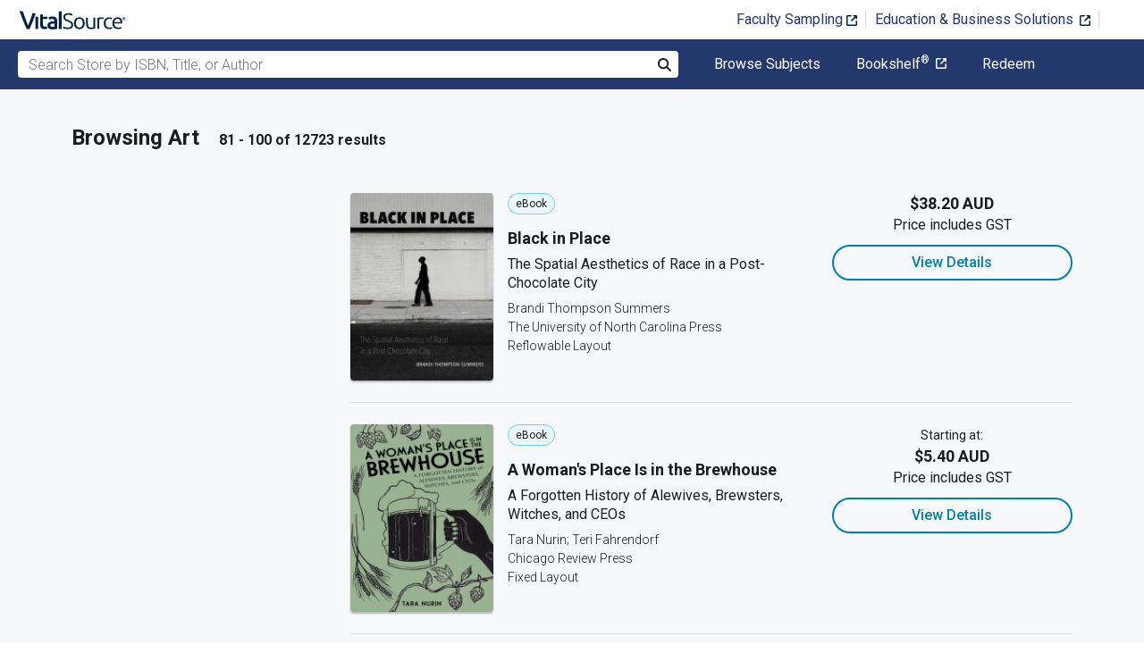

--- FILE ---
content_type: text/html; charset=utf-8
request_url: https://www.vitalsource.com/en-au/textbooks/juvenile-nonfiction/art?page=5
body_size: 48804
content:
<!DOCTYPE html>
<html lang="en">
<head>
  <title>
        Art Textbooks in eTextbook Format | VitalSource

  </title>

        <link rel="canonical" href="https://www.vitalsource.com/en-au/textbooks/juvenile-nonfiction/art"/><link rel="alternate" href="https://www.vitalsource.com/en-au/textbooks/juvenile-nonfiction/art" hreflang="en-AU"/><link rel="alternate" href="https://www.vitalsource.com/textbooks/juvenile-nonfiction/art" hreflang="en-US"/><link rel="alternate" href="https://www.vitalsource.com/en-uk/textbooks/juvenile-nonfiction/art" hreflang="en-GB"/><link rel="alternate" href="https://www.vitalsource.com/en-ca/textbooks/juvenile-nonfiction/art" hreflang="en-CA"/><link rel="alternate" href="https://www.vitalsource.com/za/textbooks/juvenile-nonfiction/art" hreflang="en-ZA"/><link rel="alternate" href="https://www.vitalsource.com/de/textbooks/juvenile-nonfiction/art" hreflang="de-DE"/><link rel="alternate" href="https://www.vitalsource.com/ie/textbooks/juvenile-nonfiction/art" hreflang="en-IE"/><link rel="alternate" href="https://www.vitalsource.com/sa/textbooks/juvenile-nonfiction/art" hreflang="ar-SA"/><link rel="alternate" href="https://www.vitalsource.com/es/textbooks/juvenile-nonfiction/art" hreflang="es-ES"/><link rel="alternate" href="https://www.vitalsource.com/pe/textbooks/juvenile-nonfiction/art" hreflang="es-PE"/><link rel="alternate" href="https://www.vitalsource.com/ar/textbooks/juvenile-nonfiction/art" hreflang="es-AR"/><link rel="alternate" href="https://www.vitalsource.com/mx/textbooks/juvenile-nonfiction/art" hreflang="es-MX"/><link rel="alternate" href="https://www.vitalsource.com/sg/textbooks/juvenile-nonfiction/art" hreflang="en-SG"/><link rel="alternate" href="https://www.vitalsource.com/nz/textbooks/juvenile-nonfiction/art" hreflang="en-NZ"/><link rel="alternate" href="https://www.vitalsource.com/nl/textbooks/juvenile-nonfiction/art" hreflang="nl-NL"/><link rel="alternate" href="https://www.vitalsource.com/in/textbooks/juvenile-nonfiction/art" hreflang="en-IN"/><link rel="alternate" href="https://www.vitalsource.com/it/textbooks/juvenile-nonfiction/art" hreflang="it-IT"/><link rel="alternate" href="https://www.vitalsource.com/jp/textbooks/juvenile-nonfiction/art" hreflang="ja-JP"/>


    <link href="https://fonts.googleapis.com/css?family=Roboto+Slab|Roboto:300,400,500,700" rel="preload stylesheet" as="style">


      <script type="application/ld+json" id="bisac-schema">
//<![CDATA[

      {"@context":"https://schema.org","@type":"ItemList","itemListElement":[{"@type":"Product","name":"Black in Place","description":"While Washington, D.C., is still often referred to as “Chocolate City,” it has undergone significant demographic, political, and economic change in the last decade. In D.C., no place represents this shift better than the H Street corridor. In this book, Brandi Thompson Summers documents D.C.’s shift to a “post-chocolate” cosmopolitan metropolis by charting H Street’s economic and racial developments. In doing so, she offers a theoretical framework for understanding how blackness is aestheticized and deployed to organize landscapes and raise capital. Summers focuses on the continuing significance of blackness in a place like the nation’s capital, how blackness contributes to our understanding of contemporary urbanization, and how it laid an important foundation for how Black people have been thought to exist in cities. Summers also analyzes how blackness—as a representation of diversity—is marketed to sell a progressive, “cool,” and authentic experience of being in and moving through an urban center. Using a mix of participant observation, visual and media analysis, interviews, and archival research, Summers shows how blackness has become a prized and lucrative aesthetic that often excludes D.C.’s Black residents.","url":"https://vitalsource.com/products/black-in-place-brandi-thompson-summers-v9781469654027"},{"@type":"Product","name":"A Woman's Place Is in the Brewhouse","description":"• North American Guild of Beer Writers Best Book 2022 Dismiss the stereotype of the bearded brewer. It's women, not men, who've brewed beer throughout most of human history. Their role as family and village brewer lasted for hundreds of thousands of years—through the earliest days of Mesopotamian civilization, the reign of Cleopatra, the witch trials of early modern Europe, and the settling of colonial America. A Woman's Place Is in the Brewhouse celebrates the contributions and influence of female brewers and explores the forces that have erased them from the brewing world. It's a history that's simultaneously inspiring and demeaning. Wherever and whenever the cottage brewing industry has grown profitable, politics, religion, and capitalism have grown greedy. On a macro scale, men have repeatedly seized control and forced women out of the business. Other times, women have simply lost the minimal independence, respect, and economic power brewing brought them. But there are more breweries now than at any time in American history and today women serve as founder, CEO, or head brewer at more than one thousand of them. As women continue to work hard for equal treatment and recognition in the industry, author Tara Nurin shows readers that women have been—and are once again becoming—relevant in the brewing world.","url":"https://vitalsource.com/products/a-woman-39-s-place-is-in-the-brewhouse-tara-nurin-teri-fahrendorf-v9781641603430"},{"@type":"Product","name":"Reading Pleasures","description":"In the early United States, a Black person committed an act of resistance simply by reading and writing. Yet we overlook that these activities also brought pleasure. Tara A. Bynum tells the compelling stories of four early American writers who expressed feeling good despite living while enslaved or only nominally free. The poet Phillis Wheatley delights in writing letters to a friend. Ministers John Marrant and James Albert Ukawsaw Gronniosaw memorialize their love for God. David Walker’s pamphlets ask Black Americans to claim their victory over slavery. Together, their writings reflect the joyous, if messy, humanity inside each of them. This proof of a thriving interior self in pursuit of good feeling forces us to reckon with the fact that Black lives do matter. A daring assertion of Black people’s humanity, Reading Pleasures reveals how four Black writers experienced positive feelings and analyzes the ways these emotions served creative, political, and racialized ends.","url":"https://vitalsource.com/products/reading-pleasures-tara-a-bynum-v9780252053788"},{"@type":"Product","name":"Mothers of Massive Resistance","description":"Why do white supremacist politics in America remain so powerful? Elizabeth Gillespie McRae argues that the answer lies with white women. Examining racial segregation from 1920s to the 1970s, Mothers of Massive Resistance explores the grassroots workers who maintained the system of racial segregation and Jim Crow. For decades in rural communities, in university towns, and in New South cities, white women performed myriad duties that upheld white over black: censoring textbooks, denying marriage certificates, deciding on the racial identity of their neighbors, celebrating school choice, canvassing communities for votes, and lobbying elected officials. They instilled beliefs in racial hierarchies in their children, built national networks, and experimented with a color-blind political discourse. Without these mundane, everyday acts, white supremacist politics could not have shaped local, regional, and national politics the way it did or lasted as long as it has. With white women at the center of the story, the rise of postwar conservatism looks very different than the male-dominated narratives of the resistance to Civil Rights. Women like Nell Battle Lewis, Florence Sillers Ogden, Mary Dawson Cain, and Cornelia Dabney Tucker publicized threats to their Jim Crow world through political organizing, private correspondence, and journalism. Their efforts began before World War II and the Brown decision and persisted past the 1964 Civil Rights Act and anti-busing protests. White women's segregationist politics stretched across the nation, overlapping with and shaping the rise of the New Right. Mothers of Massive Resistance reveals the diverse ways white women sustained white supremacist politics and thought well beyond the federal legislation that overturned legal segregation.","url":"https://vitalsource.com/products/mothers-of-massive-resistance-elizabeth-gillespie-mcrae-v9780190271732"},{"@type":"Product","name":"The Teachings of Mutton","description":"The pelt of a dog named “Mutton” languished in a drawer at the Smithsonian for 150 years until it was discovered, almost accidentally, by an amateur archivist. This book tells Mutton's story and explores what it can teach us about Coast Salish Woolly Dogs and their cultural significance. Until now, there has been very little written about the enigmatic Coast Salish Woolly Dog, or sqʷəmey̓ in the Hul'q'umi'num language. According to Indigenous Oral Histories of the Pacific Northwest, this small dog was bred for thousands of years for its woolly fibres, which were woven into traditional blankets, robes and regalia. Although the dogs were carefully protected by Coast Salish peoples, by the 1900s, the Woolly Dog had become so rare it is now considered extinct. Co-authored with weavers, Knowledge Keepers, and Elders, The Teachings of Mutton interweaves perspectives from Musqueam, Squamish, Stó:lō, Suquamish, Cowichan, Katzie, Snuneymuxw, and Skokomish cultures with narratives of science, post-contact history, and the lasting and devastating impacts of colonization. Binding it all together is Mutton's story—a tale of research, reawakening, and resurgence.","url":"https://vitalsource.com/products/the-teachings-of-mutton-liz-hammond-kaarremaa-v9781998526031"},{"@type":"Product","name":"Vor und nach dem Weltende","description":"Dieses Buch untersucht die Begriffe „Ich“, „Masse“ und „Mensch“ in der lyrischen Produktion des expressionistischen Jahrzehnts. Die detaillierte Analyse der Einzelwerke von Jakob van Hoddis, Alfred Lichtenstein, René Schickele, Georg Heym, Alfred Wolfenstein, Paul Boldt, Ernst Stadler und Ludwig Rubiner erlaubt zudem einen Einblick in diese wichtige Epoche der deutschen Literatur sowie eine Differenzierung ihrer Hauptströmungen und Phasen. Die Autorin zeigt auch, wie sehr diese literarische Epoche durch den Ersten Weltkrieg bestimmt wurde.","url":"https://vitalsource.com/products/vor-und-nach-dem-weltende-lia-imenes-ishida-v9783662706763"},{"@type":"Product","name":"Muhammad's Military Expeditions","description":"The last ten years of Muhammad's life are vitally important not only to the study of Islam's prophet, but to the development of the religion itself. Prior to that last decade, Muhammad and his followers were tribally weak, and were persecuted by the Arabian elites of Mecca. Yet, according to Muslim accounts, by the end of his life Muhammad had become the sole leader of Western Arabia. This last decade was colored by strategic military expeditions and tactical treaties, in which Muhammad overcame all his tribal enemies. Yet English speakers have long had limited access to thorough studies of these expeditions based on the original Arabic primary sources. In this book, Ayman S. Ibrahim seeks to fill this scholarly gap, presenting an exhaustive account of Muhammad's final decade, with specific emphasis on his military raids against various non-Muslim groups. What can the Muslim tradition reveal about Muhammad's military career? Did he really launch over seventy military campaigns? Why? Can we be certain that the military incursions described in Islamic sources actually took place? These are fundamental questions in any study of the life and activities of Muhammad, and Ibrahim looks for answers in this thoroughly-researched book. Considering the views of Muslims and non-Muslims, the motivations behind raids, and the development of Islam itself, \u003cem\u003eMuhammad's Military Expeditions\u003c/em\u003e leaves no stone unturned.","url":"https://vitalsource.com/products/muhammad-39-s-military-expeditions-ayman-s-ibrahim-v9780197769195"},{"@type":"Product","name":"Inside the Britannic","description":"\u003cb\u003eSHORTLISTED FOR THE MARITIME FOUNDATION AWARD FOR BEST BOOK\u003c/b\u003e\u003cbr/\u003e\u003cb\u003e\u003cb\u003e\u003cbr/\u003e\u003c/b\u003eDocumenting one of the most comprehensive surveys of a shipwreck ever conducted, Simon Mills' new book takes you inside the SS \u003ci\u003eBritannic\u003c/i\u003e for a unique dive into the past.\u003c/b\u003e\u003cbr/\u003e\u003cb\u003e\u003cbr/\u003e\u003c/b\u003eThe Olympic Class ships were intended to be the greatest liners to ever sail the oceans, but the \u003ci\u003eBritannic\u003c/i\u003e sank only four years after her sister ship the \u003ci\u003eTitanic\u003c/i\u003e. While the wreck of the \u003ci\u003eTitanic\u003c/i\u003e is 2 miles below the surface and rapidly deteriorating, the \u003ci\u003eBritannic\u003c/i\u003e is much more accessible (only 400ft down) and remains largely intact. One of the largest passenger ships ever to have sunk, her wreck presents a unique opportunity to explore the interior of the Olympic Class liners, and examine areas which on the \u003ci\u003eTitanic\u003c/i\u003e simply no longer exist.\u003cbr/\u003e\u003cbr/\u003eSimon Mills bought the wreck of the \u003ci\u003eBritannic\u003c/i\u003e in 1996 and has spent more time exploring it than anyone else. \u003ci\u003eInside the Britannic\u003c/i\u003e is the sum of decades of work covering every inch of the shipwreck as he searches for answers to century-old questions, and discovers new mysteries to solve. Simon takes a forensic approach but this book is more than just the autopsy report of a ship; it is a fascinating survey supported by stunning, never-before-seen photos from inside the wreck, archival blueprints and original technical schematics of specific areas, and specially recreated digital images of how the ship would have looked.\u003cbr/\u003e\u003cbr/\u003eThe \u003ci\u003eBritannic\u003c/i\u003e may have been lost over a century ago, but Simon Mills' fascinating new book gives everyone unparalleled access to rediscover her.","url":"https://vitalsource.com/products/inside-the-britannic-simon-mills-v9781399414494"},{"@type":"Product","name":"The Outside Circle","description":"Winner, CODE’s 2016 Burt Award for First Nation, Inuit and Métis Literature In this important graphic novel, two brothers surrounded by poverty, drug abuse, and gang violence, try to overcome centuries of historic trauma in very different ways to bring about positive change in their lives. Pete, a young Indigenous man wrapped up in gang violence, lives with his younger brother, Joey, and his mother who is a heroin addict. One night, Pete and his mother’s boyfriend, Dennis, get into a big fight, which sends Dennis to the morgue and Pete to jail. Initially, Pete keeps up ties to his crew, until a jail brawl forces him to realize the negative influence he has become on Joey, which encourages him to begin a process of rehabilitation that includes traditional Indigenous healing circles and ceremonies. Powerful, courageous, and deeply moving, The Outside Circle is drawn from the author’s twenty years of work and research on healing and reconciliation of gang-affiliated or incarcerated Indigenous men.","url":"https://vitalsource.com/products/the-outside-circle-patti-laboucane-benson-v9781770899384"},{"@type":"Product","name":"Literatures of Madness","description":"Literatures of Madness: Disability Studies and Mental Health brings together scholars working in disability studies, mad studies, feminist theory, Indigenous studies, postcolonial theory, Jewish literature, queer studies, American studies, trauma studies, and comics to create an intersectional community of scholarship in literary disability studies of mental health. The collection contains essays on canonical authors and lesser known and sometimes forgotten writers, including Sylvia Plath, Louisa May Alcott, Hannah Weiner, Mary Jane Ward, Michelle Cliff, Lee Maracle, Joanne Greenberg, Ann Bannon, Jerry Pinto, Persimmon Blackbridge, and others. The volume addresses the under-representation of madness and psychiatric disability in the field of disability studies, which traditionally focuses on physical disability, and explores the controversies and the common ground among disability studies, anti-psychiatric discourses, mad studies, graphic medicine, and health/medical humanities.","url":"https://vitalsource.com/products/literatures-of-madness-elizabeth-j-donaldson-v9783319926667"},{"@type":"Product","name":"Women and the Civil Rights Movement, 1954-1965","description":"Historians have long agreed that women—black and white—were instrumental in shaping the civil rights movement. Until recently, though, such claims have not been supported by easily accessed texts of speeches and addresses. With this first-of-its-kind anthology, Davis W. Houck and David E. Dixon present thirty-nine full-text addresses by women who spoke out while the struggle was at its most intense.\u003cbr\u003e\u003cbr\u003e Beginning with the Brown decision in 1954 and extending through the Voting Rights Act of 1965, the editors chronicle the unique and important rhetorical contributions made by such well-known activists as Ella Baker, Fannie Lou Hamer, Daisy Bates, Lillian Smith, Mamie Till-Mobley, Lorraine Hansberry, Dorothy Height, and Rosa Parks. They also include speeches from lesser-known but influential leaders such as Della Sullins, Marie Foster, Johnnie Carr, Jane Schutt, and Barbara Posey.\u003cbr\u003e\u003cbr\u003e Nearly every speech was discovered in local, regional, or national archives, and many are published or transcribed from audiotape here for the first time. Houck and Dixon introduce each speaker and occasion with a headnote highlighting key biographical and background details. The editors also provide a general introduction that places these public addresses in context. \u003ci\u003eWomen and the Civil Rights Movement, 1954-1965\u003c/i\u003e gives voice to stalwarts whose passionate orations were vital to every phase of a movement that changed America.","url":"https://vitalsource.com/products/women-and-the-civil-rights-movement-1954-1965-davis-w-houck-v9781604737608"},{"@type":"Product","name":"An Unholy Traffic","description":"The Confederate States of America was born in defense of slavery and, after a four-year struggle to become an independent slaveholding republic, died as emancipation dawned. Between Fort Sumter to Appomattox, Confederates bought and sold thousands African American men, women, and children. These transactions in humanity made the internal slave trade a cornerstone of Confederate society, a bulwark of the Rebel economy, and a central part of the experience of the Civil War for all inhabiting the American South. As\u003cem\u003e An Unholy Traffic\u003c/em\u003e shows, slave trading helped Southerners survive and fight the Civil War, as well as to build the future for which they fought. They mitigated the crises the war spawned by buying and selling enslaved people, using this commerce to navigate food shortages, unsettled gender roles, the demands of military service, and other hardships on the homefront. Some Rebels speculated wildly in human property, investing in slaves to ward off inflation and to buy shares in the slaveholding nation they hoped to create. Others traded people to counter the advance of emancipation. Given its centrality to their nationhood, Confederates went to great lengths to prolong the slave trade, which, in turn, supported the Confederacy. For those held in slavery, the surviving slave trade dramatically shaped their pursuit of freedom, inserting a retrograde movement into some people's journeys toward liberty while inspiring others to make the risky decision to escape. Offering an original perspective on the intersections of slavery, capitalism, the Civil War, and emancipation, Robert K.D. Colby illuminates the place of the peculiar institution within the Confederate mind, the ways in which it underpinned the CSA's war effort, and its impact on those attempting to seize their freedom.","url":"https://vitalsource.com/products/an-unholy-traffic-robert-k-d-colby-v9780197578285"},{"@type":"Product","name":"The Weeping Time","description":"In 1859, at the largest recorded slave auction in American history, over 400 men, women, and children were sold by the Butler Plantation estates. This book is one of the first to analyze the operation of this auction and trace the lives of slaves before, during, and after their sale. Immersing herself in the personal papers of the Butlers, accounts from journalists that witnessed the auction, genealogical records, and oral histories, Anne C. Bailey weaves together a narrative that brings the auction to life. Demonstrating the resilience of African American families, she includes interviews from the living descendants of slaves sold on the auction block, showing how the memories of slavery have shaped people's lives today. Using the auction as the focal point, The Weeping Time is a compelling and nuanced narrative of one of the most pivotal eras in American history, and how its legacy persists today.","url":"https://vitalsource.com/products/the-weeping-time-anne-c-bailey-v9781108140584"},{"@type":"Product","name":"Black against Empire","description":"This timely special edition, published on the fiftieth anniversary of the founding of the Black Panther Party, features a new preface by the authors that places the Party in a contemporary political landscape, especially as it relates to Black Lives Matter and other struggles to fight police brutality against black communities.\u003cBR /\u003e \u0026#160;\u003cBR /\u003e In Oakland, California, in 1966, community college students Bobby Seale and Huey Newton armed themselves, began patrolling the police, and promised to prevent police brutality. Unlike the Civil Rights Movement that called for full citizenship rights for blacks within the United States, the Black Panther Party rejected the legitimacy of the U.S. government and positioned itself as part of a global struggle against American imperialism. In the face of intense repression, the Party flourished, becoming the center of a revolutionary movement with offices in sixty-eight U.S. cities and powerful allies around the world.\u003cBR /\u003e\u003cBR /\u003e\u003cI\u003eBlack against Empire\u003c/I\u003e\u0026#160;is the first comprehensive overview and analysis of the history and politics of the Black Panther Party. The authors analyze key political questions, such as why so many young black people across the country risked their lives for the revolution, why the Party grew most rapidly during the height of repression, and why allies abandoned the Party at its peak of influence. Bold, engrossing, and richly detailed, this book cuts through the mythology and obfuscation, revealing the political dynamics that drove the explosive growth of this revolutionary movement and its disastrous unraveling. Informed by twelve years of meticulous archival research, as well as familiarity with most of the former Party leadership and many rank-and-file members, this book is the definitive history of one of the greatest challenges ever posed to American state power.","url":"https://vitalsource.com/products/black-against-empire-joshua-bloom-waldo-e-martin-v9780520966451"},{"@type":"Product","name":"Desire","description":"A sweeping survey of sexuality in Europe from the Greeks to the present, Desire: A History of European Sexuality follows changing attitudes to two major concepts of sexual desire – desire as dangerous, polluting, and disorderly, and desire as creative, transcendent, even revolutionary – through the major turning points of European history. Chronological in structure, and wide ranging in scope, Desire addresses such topics as sex in ancient Judaism, Christianity, and Islam, sexual contact and culture clash in Spain and colonial Mesoamerica, new attitudes toward sexuality in the seventeenth and eighteenth centuries, and sex in Bolshevik Russia and Nazi Germany. The book introduces the concept of \"twilight moments\" to describe activities seen as shameful or dishonorable, but which were tolerated when concealed by shadows, and integrates the history of heterosexuality with same-sex desire, as well as exploring the emotions of love and lust as well as the politics of sex and personal experiences. This new edition has been updated to include a new chapter on sex and imperialism and expanded discussions of Islam and trans issues. Drawing on a rich array of sources, including poetry, novels, pornography, and film, as well as court records, autobiographies, and personal letters, and written in a lively, engaging style, Desire remains an essential resource for scholars and students of the history of European sexuality, as well as women’s and gender history, social and cultural history and LGBTQ history.","url":"https://vitalsource.com/products/desire-anna-clark-v9781351139144"},{"@type":"Product","name":"Geocriticism","description":"Geocriticism provides a theoretical foundation and a critical exploration of geocriticism, an interdisciplinary approach to understanding literature in relation to space and place. Drawing on diverse thinkers, Westphal argues that a geocritical approach enables novel ways of seeing literary texts and of conducting literary studies.","url":"https://vitalsource.com/products/geocriticism-b-westphal-v9780230119161"},{"@type":"Product","name":"Voices of American Women's History from Reconstruction to the Present","description":"This collection of historical and contemporary writing by women argues that, in addition to gender, identity markers such as race, class, religion, citizenship, sexuality, and marital status have influenced women's lives in the United States for more than 200 years. Voices of American Women's History illustrates that gender alone has never defined women's experiences in America. Women from diverse backgrounds are represented in media and documents that include pamphlets, book excerpts, personal narratives, photographs, advertisements, congressional testimonies, and Supreme Court rulings. Such issues as abortion, marriage equality, domestic violence, and gender parity are shown from historical and contemporary angles, as this collection of primary sources allows readers and students to easily trace how women's lives and histories have and continue to intersect. With a historical context for each selection, the book also features structured activities to help teachers with class discussion and exams, including suggestions for further reading, document analysis, essay questions, and manageable research assignments.","url":"https://vitalsource.com/products/voices-of-american-women-39-s-history-from-kristine-ashton-gunnell-v9798216172499"},{"@type":"Product","name":"The Holocaust","description":"This book offers a survey of the encounter between the Third Reich and European Jewry. Pointing out the difficulties historians face in interpreting the ever-expanding documentary record, it includes treatment of the role of non-Germans in the Holocaust, consideration of the much-debated nexus between the Holocaust and modernity, and discussion on how 'the Holocaust' developed as a distinct historical topic. Fully updated, this new third edition incorporates the latest scholarly findings with expanded treatment of gendered aspects of the Holocaust, the Holocaust’s world historical contexts, the long-term history of Jewish-Christian relations, and thinking about the Holocaust’s contemporary relevance, as well as additional documents reflecting recent archival discoveries. Offering a concise narration that appeals to both the intellect and the emotions, the book enables students to gain a real understanding of the events of this catastrophic time. Including a useful selection of original documents (many never before anthologised in English), a chronology, glossary, and 'who’s who', David Engel’s book will be welcomed by anyone trying to get to grips with this complex and far-reaching subject.","url":"https://vitalsource.com/products/the-holocaust-david-engel-v9780429778377"},{"@type":"Product","name":"Women’s Activism in Twentieth-Century Britain","description":"This book serves as an introduction to the extraordinary diversity of women’s activism. Paula Bartley's original research is supported by a range of writing to provide a powerful impression of the actions taken by groups of women from across the social and political spectrum, making the book invaluable to both students and interested readers. These women set out to make a difference to their locality, their country and sometimes the world. The story of women’s activism embodies stimulating accounts of progress and reversals, of commitment and uncertainty, of competing rights and challenging wrongs. The story of women’s activism is not tidy or well-ordered. It is messy and unorthodox. And full of surprises.","url":"https://vitalsource.com/products/women-s-activism-in-twentieth-century-britain-paula-bartley-v9783030927219"},{"@type":"Product","name":"Titanic: Ship of Lost Illusions","description":"A fresh exploration of the Titanic disaster reveals how class, gender, and racial prejudices shaped contemporary responses. When it set sail on its ill-fated maiden voyage, RMS Titanic was a marvel of modern technology and the latest in luxury, providing a gilded setting and false sense of security for its passengers to act out their imagined ideal lives in a reflection of pre-First World War society. When disaster struck in the form of an iceberg four days into its maiden voyage, that society was frozen in a moment of time, revealing class, gender and racial discrimination that pervaded contemporary social attitudes. Kevin Brown takes a fresh approach in exploring the social attitudes to class, manliness, heroism and cowardice, social redemption, the proper role of women and the social, religious and racial prejudices revealed by the sinking. He re-evaluates the code of women and children first, revealing how attitudes glorifying manliness influenced the behaviour of passengers and crew during the sinking, as well as suggesting a narrative of chivalry and self-sacrifice to create heroes from the victims and brand the surviving men as cowards; an interpretation that is challenged here. Eyewitness accounts evoke the horror of the night and reveal the underlying ideas of the day. They also show that women played a less passive role than expected of them. The responses to the sinking by politicians across the spectrum, the labour movement and suffragettes, suffragists and anti-suffragists is explored to show more critical contemporary responses to the disaster that challenge the heroic narrative. It was a world that was never so confident in modernity after the disaster but yet still held on to illusions of chivalry.","url":"https://vitalsource.com/products/titanic-ship-of-lost-illusions-kevin-brown-v9781036119744"}]}

//]]>
</script>    <script type="application/ld+json">
//<![CDATA[

      {"@context":"https://schema.org","@type":"BreadcrumbList","itemListElement":[{"@type":"ListItem","position":1,"item":{"@id":"https://www.vitalsource.com/en-au/","name":"Home"}},{"@type":"ListItem","position":2,"item":{"@id":"https://www.vitalsource.com/en-au/textbooks","name":"All Subjects"}},{"@type":"ListItem","position":3,"item":{"@id":"https://www.vitalsource.com/en-au/textbooks/juvenile-nonfiction?page=5","name":"Juvenile Nonfiction"}},{"@type":"ListItem","position":4,"item":{"@id":"https://www.vitalsource.com/en-au/textbooks/juvenile-nonfiction/art?page=5","name":"Art"}}]}

//]]>
</script>

  <link href="/assets/application-17456323200e95f5ed70e763e14335414670b6774235c802f5fc04f4520411cb.css" rel="preload stylesheet" as="style">

  <link rel="stylesheet" href="/packs/css/client-bundle-0ab50594.css" />
<link rel="stylesheet" href="/packs/client-bundle.0ab50594f94ec9f88cc9.css" />



  
    <meta name="csrf-param" content="authenticity_token" />
<meta name="csrf-token" content="xV-tHFiwnRhH_pPIRjQQ_pSLmAhMG3Ksw4HT0Dry45iy5dyIPJORiku9f8qU46WA6Y-OoiNNWIBq6KgPquoCYQ" />

    <meta name="description" content="  Buy or rent Art eTextbooks. Access your books instantly, and
read anywhere, anytime from your laptop, tablet or smartphone.

">

  <meta name="viewport" content="width=device-width, initial-scale=1">
  <meta http-equiv="Content-Type" content="text/html; charset=utf-8">
  <meta
    name="google-site-verification"
    content="q81rhHnw0KqtevGIAkgpzsWM6D4i-5z-j_KBr0wUjlc"
  >

    <meta
      name="msvalidate.01"
      content="38D8268C7D5B350A2BD3DD37A6F8AC83"
    >

  <meta name="author" content="VitalSource Technologies Inc">
<meta name="twitter:card" content="summary">
<meta name="twitter:site" content="@vitalsource">

<meta
  property="og:title"
  content="
      Art Textbooks in eTextbook Format | VitalSource

"
>

<meta
  property="og:description"
  content="  Buy or rent Art eTextbooks. Access your books instantly, and
read anywhere, anytime from your laptop, tablet or smartphone.

"
>

<meta property="og:type" content="product">

<meta
  property="og:url"
  content="https://www.vitalsource.com/en-au/textbooks/juvenile-nonfiction/art"
>
<meta
  property="og:image"
  content="https://www.vitalsource.com/assets/vitalsource-logo-md-57677c8459b502be9ef4697307d91c47c4a7ed8a2dc5c62e27129d4a76df93f8.png"
>

<meta property="og:site_name" content="VitalSource">


  <script src="/packs/js/runtime-f20aaa5c0d2a383f46fc.js" defer="defer" type="6b18cbf890a361e6ac4aea71-text/javascript"></script>
<script src="/packs/js/4185-3c0e7cfe753749606a92.js" defer="defer" type="6b18cbf890a361e6ac4aea71-text/javascript"></script>
<script src="/packs/js/client-bundle-847d3a96cf0b5e5c2155.js" defer="defer" type="6b18cbf890a361e6ac4aea71-text/javascript"></script>
<script src="/cookiecat/script.js" type="6b18cbf890a361e6ac4aea71-text/javascript"></script>

<script type="6b18cbf890a361e6ac4aea71-text/javascript">
  environment = 'production';
  regionKey = 'au_store';
  isWhiteLabel = false;
  locale = 'en-AU';
  userId = '';
  userEmail = '';
  parentStoreKey = 'au_store';
  isBranded = false;
  userGUID = '';
  isVirtualStore = false;
</script>

    <!-- Google Tag Manager -->
<script type="6b18cbf890a361e6ac4aea71-text/javascript">(function(w,d,s,l,i){w[l]=w[l]||[];w[l].push({'gtm.start':
new Date().getTime(),event:'gtm.js'});var f=d.getElementsByTagName(s)[0],
j=d.createElement(s),dl=l!='dataLayer'?'&l='+l:'';j.async=true;j.src=
'https://www.googletagmanager.com/gtm.js?id='+i+dl+ '&gtm_auth=gOiE5wxIK2oYX08ghKpQFQ&gtm_preview=env-2&gtm_cookies_win=x';f.parentNode.insertBefore(j,f);
})(window,document,'script','dataLayer','GTM-5R5XJDH');</script>
<!-- End Google Tag Manager -->





    <script type="6b18cbf890a361e6ac4aea71-text/javascript">
      ;window.NREUM||(NREUM={});NREUM.init={privacy:{cookies_enabled:true}};

      ;NREUM.loader_config={accountID:"2984",trustKey:"2984",agentID:"86293031",licenseKey:"2285d4559b",applicationID:"84857613"};
      ;NREUM.info={beacon:"bam.nr-data.net",errorBeacon:"bam.nr-data.net",licenseKey:"2285d4559b",applicationID:"84857613",sa:1};
      ;/*! For license information please see nr-loader-spa-1.248.0.min.js.LICENSE.txt */
      (()=>{var e,t,r={234:(e,t,r)=>{"use strict";r.d(t,{P_:()=>g,Mt:()=>v,C5:()=>s,DL:()=>A,OP:()=>D,lF:()=>N,Yu:()=>x,Dg:()=>m,CX:()=>c,GE:()=>w,sU:()=>j});var n=r(8632),i=r(9567);const o={beacon:n.ce.beacon,errorBeacon:n.ce.errorBeacon,licenseKey:void 0,applicationID:void 0,sa:void 0,queueTime:void 0,applicationTime:void 0,ttGuid:void 0,user:void 0,account:void 0,product:void 0,extra:void 0,jsAttributes:{},userAttributes:void 0,atts:void 0,transactionName:void 0,tNamePlain:void 0},a={};function s(e){if(!e)throw new Error("All info objects require an agent identifier!");if(!a[e])throw new Error("Info for ".concat(e," was never set"));return a[e]}function c(e,t){if(!e)throw new Error("All info objects require an agent identifier!");a[e]=(0,i.D)(t,o);const r=(0,n.ek)(e);r&&(r.info=a[e])}const u=e=>{if(!e||"string"!=typeof e)return!1;try{document.createDocumentFragment().querySelector(e)}catch{return!1}return!0};var d=r(7056),l=r(50);const f=()=>{const e={mask_selector:"*",block_selector:"[data-nr-block]",mask_input_options:{color:!1,date:!1,"datetime-local":!1,email:!1,month:!1,number:!1,range:!1,search:!1,tel:!1,text:!1,time:!1,url:!1,week:!1,textarea:!1,select:!1,password:!0}};return{feature_flags:[],proxy:{assets:void 0,beacon:void 0},privacy:{cookies_enabled:!0},ajax:{deny_list:void 0,block_internal:!0,enabled:!0,harvestTimeSeconds:10,autoStart:!0},distributed_tracing:{enabled:void 0,exclude_newrelic_header:void 0,cors_use_newrelic_header:void 0,cors_use_tracecontext_headers:void 0,allowed_origins:void 0},session:{domain:void 0,expiresMs:d.oD,inactiveMs:d.Hb},ssl:void 0,obfuscate:void 0,jserrors:{enabled:!0,harvestTimeSeconds:10,autoStart:!0},metrics:{enabled:!0,autoStart:!0},page_action:{enabled:!0,harvestTimeSeconds:30,autoStart:!0},page_view_event:{enabled:!0,autoStart:!0},page_view_timing:{enabled:!0,harvestTimeSeconds:30,long_task:!1,autoStart:!0},session_trace:{enabled:!0,harvestTimeSeconds:10,autoStart:!0},harvest:{tooManyRequestsDelay:60},session_replay:{autoStart:!0,enabled:!1,harvestTimeSeconds:60,sampling_rate:50,error_sampling_rate:50,collect_fonts:!1,inline_images:!1,inline_stylesheet:!0,mask_all_inputs:!0,get mask_text_selector(){return e.mask_selector},set mask_text_selector(t){u(t)?e.mask_selector=t+",[data-nr-mask]":null===t?e.mask_selector=t:(0,l.Z)("An invalid session_replay.mask_selector was provided and will not be used",t)},get block_class(){return"nr-block"},get ignore_class(){return"nr-ignore"},get mask_text_class(){return"nr-mask"},get block_selector(){return e.block_selector},set block_selector(t){u(t)?e.block_selector+=",".concat(t):""!==t&&(0,l.Z)("An invalid session_replay.block_selector was provided and will not be used",t)},get mask_input_options(){return e.mask_input_options},set mask_input_options(t){t&&"object"==typeof t?e.mask_input_options={...t,password:!0}:(0,l.Z)("An invalid session_replay.mask_input_option was provided and will not be used",t)}},spa:{enabled:!0,harvestTimeSeconds:10,autoStart:!0}}},h={},p="All configuration objects require an agent identifier!";function g(e){if(!e)throw new Error(p);if(!h[e])throw new Error("Configuration for ".concat(e," was never set"));return h[e]}function m(e,t){if(!e)throw new Error(p);h[e]=(0,i.D)(t,f());const r=(0,n.ek)(e);r&&(r.init=h[e])}function v(e,t){if(!e)throw new Error(p);var r=g(e);if(r){for(var n=t.split("."),i=0;i<n.length-1;i++)if("object"!=typeof(r=r[n[i]]))return;r=r[n[n.length-1]]}return r}const b={accountID:void 0,trustKey:void 0,agentID:void 0,licenseKey:void 0,applicationID:void 0,xpid:void 0},y={};function A(e){if(!e)throw new Error("All loader-config objects require an agent identifier!");if(!y[e])throw new Error("LoaderConfig for ".concat(e," was never set"));return y[e]}function w(e,t){if(!e)throw new Error("All loader-config objects require an agent identifier!");y[e]=(0,i.D)(t,b);const r=(0,n.ek)(e);r&&(r.loader_config=y[e])}const x=(0,n.mF)().o;var E=r(385),_=r(6818);const T={buildEnv:_.Re,customTransaction:void 0,disabled:!1,distMethod:_.gF,isolatedBacklog:!1,loaderType:void 0,maxBytes:3e4,offset:Math.floor(E._A?.performance?.timeOrigin||E._A?.performance?.timing?.navigationStart||Date.now()),onerror:void 0,origin:""+E._A.location,ptid:void 0,releaseIds:{},session:void 0,xhrWrappable:"function"==typeof E._A.XMLHttpRequest?.prototype?.addEventListener,version:_.q4,denyList:void 0},S={};function D(e){if(!e)throw new Error("All runtime objects require an agent identifier!");if(!S[e])throw new Error("Runtime for ".concat(e," was never set"));return S[e]}function j(e,t){if(!e)throw new Error("All runtime objects require an agent identifier!");S[e]=(0,i.D)(t,T);const r=(0,n.ek)(e);r&&(r.runtime=S[e])}function N(e){return function(e){try{const t=s(e);return!!t.licenseKey&&!!t.errorBeacon&&!!t.applicationID}catch(e){return!1}}(e)}},9567:(e,t,r)=>{"use strict";r.d(t,{D:()=>i});var n=r(50);function i(e,t){try{if(!e||"object"!=typeof e)return(0,n.Z)("Setting a Configurable requires an object as input");if(!t||"object"!=typeof t)return(0,n.Z)("Setting a Configurable requires a model to set its initial properties");const r=Object.create(Object.getPrototypeOf(t),Object.getOwnPropertyDescriptors(t)),o=0===Object.keys(r).length?e:r;for(let a in o)if(void 0!==e[a])try{Array.isArray(e[a])&&Array.isArray(t[a])?r[a]=Array.from(new Set([...e[a],...t[a]])):"object"==typeof e[a]&&"object"==typeof t[a]?r[a]=i(e[a],t[a]):r[a]=e[a]}catch(e){(0,n.Z)("An error occurred while setting a property of a Configurable",e)}return r}catch(e){(0,n.Z)("An error occured while setting a Configurable",e)}}},6818:(e,t,r)=>{"use strict";r.d(t,{Re:()=>i,gF:()=>o,lF:()=>a,q4:()=>n});const n="1.248.0",i="PROD",o="CDN",a="2.0.0-alpha.11"},385:(e,t,r)=>{"use strict";r.d(t,{FN:()=>c,IF:()=>l,LW:()=>a,Nk:()=>h,Tt:()=>u,_A:()=>o,cv:()=>p,iS:()=>s,il:()=>n,ux:()=>d,v6:()=>i,w1:()=>f});const n="undefined"!=typeof window&&!!window.document,i="undefined"!=typeof WorkerGlobalScope&&("undefined"!=typeof self&&self instanceof WorkerGlobalScope&&self.navigator instanceof WorkerNavigator||"undefined"!=typeof globalThis&&globalThis instanceof WorkerGlobalScope&&globalThis.navigator instanceof WorkerNavigator),o=n?window:"undefined"!=typeof WorkerGlobalScope&&("undefined"!=typeof self&&self instanceof WorkerGlobalScope&&self||"undefined"!=typeof globalThis&&globalThis instanceof WorkerGlobalScope&&globalThis),a="complete"===o?.document?.readyState,s=Boolean("hidden"===o?.document?.visibilityState),c=""+o?.location,u=/iPad|iPhone|iPod/.test(o.navigator?.userAgent),d=u&&"undefined"==typeof SharedWorker,l=(()=>{const e=o.navigator?.userAgent?.match(/Firefox[/\s](\d+\.\d+)/);return Array.isArray(e)&&e.length>=2?+e[1]:0})(),f=Boolean(n&&window.document.documentMode),h=!!o.navigator?.sendBeacon,p=Math.floor(o?.performance?.timeOrigin||o?.performance?.timing?.navigationStart||Date.now())},1117:(e,t,r)=>{"use strict";r.d(t,{w:()=>o});var n=r(50);const i={agentIdentifier:"",ee:void 0};class o{constructor(e){try{if("object"!=typeof e)return(0,n.Z)("shared context requires an object as input");this.sharedContext={},Object.assign(this.sharedContext,i),Object.entries(e).forEach((e=>{let[t,r]=e;Object.keys(i).includes(t)&&(this.sharedContext[t]=r)}))}catch(e){(0,n.Z)("An error occured while setting SharedContext",e)}}}},8e3:(e,t,r)=>{"use strict";r.d(t,{L:()=>d,R:()=>c});var n=r(8325),i=r(1284),o=r(4322),a=r(3325);const s={};function c(e,t){const r={staged:!1,priority:a.p[t]||0};u(e),s[e].get(t)||s[e].set(t,r)}function u(e){e&&(s[e]||(s[e]=new Map))}function d(){let e=arguments.length>0&&void 0!==arguments[0]?arguments[0]:"",t=arguments.length>1&&void 0!==arguments[1]?arguments[1]:"feature";if(u(e),!e||!s[e].get(t))return a(t);s[e].get(t).staged=!0;const r=[...s[e]];function a(t){const r=e?n.ee.get(e):n.ee,a=o.X.handlers;if(r.backlog&&a){var s=r.backlog[t],c=a[t];if(c){for(var u=0;s&&u<s.length;++u)l(s[u],c);(0,i.D)(c,(function(e,t){(0,i.D)(t,(function(t,r){r[0].on(e,r[1])}))}))}delete a[t],r.backlog[t]=null,r.emit("drain-"+t,[])}}r.every((e=>{let[t,r]=e;return r.staged}))&&(r.sort(((e,t)=>e[1].priority-t[1].priority)),r.forEach((t=>{let[r]=t;s[e].delete(r),a(r)})))}function l(e,t){var r=e[1];(0,i.D)(t[r],(function(t,r){var n=e[0];if(r[0]===n){var i=r[1],o=e[3],a=e[2];i.apply(o,a)}}))}},8325:(e,t,r)=>{"use strict";r.d(t,{A:()=>c,ee:()=>u});var n=r(8632),i=r(2210),o=r(234);class a{constructor(e){this.contextId=e}}var s=r(3117);const c="nr@context:".concat(s.a),u=function e(t,r){var n={},s={},d={},f=!1;try{f=16===r.length&&(0,o.OP)(r).isolatedBacklog}catch(e){}var h={on:g,addEventListener:g,removeEventListener:function(e,t){var r=n[e];if(!r)return;for(var i=0;i<r.length;i++)r[i]===t&&r.splice(i,1)},emit:function(e,r,n,i,o){!1!==o&&(o=!0);if(u.aborted&&!i)return;t&&o&&t.emit(e,r,n);for(var a=p(n),c=m(e),d=c.length,l=0;l<d;l++)c[l].apply(a,r);var f=b()[s[e]];f&&f.push([h,e,r,a]);return a},get:v,listeners:m,context:p,buffer:function(e,t){const r=b();if(t=t||"feature",h.aborted)return;Object.entries(e||{}).forEach((e=>{let[n,i]=e;s[i]=t,t in r||(r[t]=[])}))},abort:l,aborted:!1,isBuffering:function(e){return!!b()[s[e]]},debugId:r,backlog:f?{}:t&&"object"==typeof t.backlog?t.backlog:{}};return h;function p(e){return e&&e instanceof a?e:e?(0,i.X)(e,c,(()=>new a(c))):new a(c)}function g(e,t){n[e]=m(e).concat(t)}function m(e){return n[e]||[]}function v(t){return d[t]=d[t]||e(h,t)}function b(){return h.backlog}}(void 0,"globalEE"),d=(0,n.fP)();function l(){u.aborted=!0,u.backlog={}}d.ee||(d.ee=u)},5546:(e,t,r)=>{"use strict";r.d(t,{E:()=>n,p:()=>i});var n=r(8325).ee.get("handle");function i(e,t,r,i,o){o?(o.buffer([e],i),o.emit(e,t,r)):(n.buffer([e],i),n.emit(e,t,r))}},4322:(e,t,r)=>{"use strict";r.d(t,{X:()=>o});var n=r(5546);o.on=a;var i=o.handlers={};function o(e,t,r,o){a(o||n.E,i,e,t,r)}function a(e,t,r,i,o){o||(o="feature"),e||(e=n.E);var a=t[o]=t[o]||{};(a[r]=a[r]||[]).push([e,i])}},3239:(e,t,r)=>{"use strict";r.d(t,{bP:()=>s,iz:()=>c,m$:()=>a});var n=r(385);let i=!1,o=!1;try{const e={get passive(){return i=!0,!1},get signal(){return o=!0,!1}};n._A.addEventListener("test",null,e),n._A.removeEventListener("test",null,e)}catch(e){}function a(e,t){return i||o?{capture:!!e,passive:i,signal:t}:!!e}function s(e,t){let r=arguments.length>2&&void 0!==arguments[2]&&arguments[2],n=arguments.length>3?arguments[3]:void 0;window.addEventListener(e,t,a(r,n))}function c(e,t){let r=arguments.length>2&&void 0!==arguments[2]&&arguments[2],n=arguments.length>3?arguments[3]:void 0;document.addEventListener(e,t,a(r,n))}},3117:(e,t,r)=>{"use strict";r.d(t,{a:()=>n});const n=(0,r(4402).Rl)()},4402:(e,t,r)=>{"use strict";r.d(t,{Ht:()=>u,M:()=>c,Rl:()=>a,ky:()=>s});var n=r(385);const i="xxxxxxxx-xxxx-4xxx-yxxx-xxxxxxxxxxxx";function o(e,t){return e?15&e[t]:16*Math.random()|0}function a(){const e=n._A?.crypto||n._A?.msCrypto;let t,r=0;return e&&e.getRandomValues&&(t=e.getRandomValues(new Uint8Array(31))),i.split("").map((e=>"x"===e?o(t,++r).toString(16):"y"===e?(3&o()|8).toString(16):e)).join("")}function s(e){const t=n._A?.crypto||n._A?.msCrypto;let r,i=0;t&&t.getRandomValues&&(r=t.getRandomValues(new Uint8Array(31)));const a=[];for(var s=0;s<e;s++)a.push(o(r,++i).toString(16));return a.join("")}function c(){return s(16)}function u(){return s(32)}},7056:(e,t,r)=>{"use strict";r.d(t,{Bq:()=>n,Hb:()=>o,oD:()=>i});const n="NRBA",i=144e5,o=18e5},7894:(e,t,r)=>{"use strict";function n(){return Math.round(performance.now())}r.d(t,{z:()=>n})},7243:(e,t,r)=>{"use strict";r.d(t,{e:()=>i});var n=r(385);function i(e){if(0===(e||"").indexOf("data:"))return{protocol:"data"};try{const t=new URL(e,location.href),r={port:t.port,hostname:t.hostname,pathname:t.pathname,search:t.search,protocol:t.protocol.slice(0,t.protocol.indexOf(":")),sameOrigin:t.protocol===n._A?.location?.protocol&&t.host===n._A?.location?.host};return r.port&&""!==r.port||("http:"===t.protocol&&(r.port="80"),"https:"===t.protocol&&(r.port="443")),r.pathname&&""!==r.pathname?r.pathname.startsWith("/")||(r.pathname="/".concat(r.pathname)):r.pathname="/",r}catch(e){return{}}}},50:(e,t,r)=>{"use strict";function n(e,t){"function"==typeof console.warn&&(console.warn("New Relic: ".concat(e)),t&&console.warn(t))}r.d(t,{Z:()=>n})},2825:(e,t,r)=>{"use strict";r.d(t,{N:()=>d,T:()=>l});var n=r(8325),i=r(5546),o=r(3325),a=r(385);const s="newrelic";const c={stn:[o.D.sessionTrace],err:[o.D.jserrors,o.D.metrics],ins:[o.D.pageAction],spa:[o.D.spa],sr:[o.D.sessionReplay,o.D.sessionTrace]},u=new Set;function d(e,t){const r=n.ee.get(t);e&&"object"==typeof e&&(u.has(t)||(Object.entries(e).forEach((e=>{let[t,n]=e;c[t]?c[t].forEach((e=>{n?(0,i.p)("feat-"+t,[],void 0,e,r):(0,i.p)("block-"+t,[],void 0,e,r),(0,i.p)("rumresp-"+t,[Boolean(n)],void 0,e,r)})):n&&(0,i.p)("feat-"+t,[],void 0,void 0,r),l[t]=Boolean(n)})),Object.keys(c).forEach((e=>{void 0===l[e]&&(c[e]?.forEach((t=>(0,i.p)("rumresp-"+e,[!1],void 0,t,r))),l[e]=!1)})),u.add(t),function(){let e=arguments.length>0&&void 0!==arguments[0]?arguments[0]:{};try{a._A.dispatchEvent(new CustomEvent(s,{detail:e}))}catch(e){}}({loaded:!0})))}const l={}},2210:(e,t,r)=>{"use strict";r.d(t,{X:()=>i});var n=Object.prototype.hasOwnProperty;function i(e,t,r){if(n.call(e,t))return e[t];var i=r();if(Object.defineProperty&&Object.keys)try{return Object.defineProperty(e,t,{value:i,writable:!0,enumerable:!1}),i}catch(e){}return e[t]=i,i}},1284:(e,t,r)=>{"use strict";r.d(t,{D:()=>n});const n=(e,t)=>Object.entries(e||{}).map((e=>{let[r,n]=e;return t(r,n)}))},4351:(e,t,r)=>{"use strict";r.d(t,{P:()=>o});var n=r(8325);const i=()=>{const e=new WeakSet;return(t,r)=>{if("object"==typeof r&&null!==r){if(e.has(r))return;e.add(r)}return r}};function o(e){try{return JSON.stringify(e,i())}catch(e){try{n.ee.emit("internal-error",[e])}catch(e){}}}},3960:(e,t,r)=>{"use strict";r.d(t,{KB:()=>a,b2:()=>o});var n=r(3239);function i(){return"undefined"==typeof document||"complete"===document.readyState}function o(e,t){if(i())return e();(0,n.bP)("load",e,t)}function a(e){if(i())return e();(0,n.iz)("DOMContentLoaded",e)}},8632:(e,t,r)=>{"use strict";r.d(t,{EZ:()=>d,ce:()=>o,ek:()=>u,fP:()=>a,gG:()=>l,h5:()=>c,mF:()=>s});var n=r(7894),i=r(385);const o={beacon:"bam.nr-data.net",errorBeacon:"bam.nr-data.net"};function a(){return i._A.NREUM||(i._A.NREUM={}),void 0===i._A.newrelic&&(i._A.newrelic=i._A.NREUM),i._A.NREUM}function s(){let e=a();return e.o||(e.o={ST:i._A.setTimeout,SI:i._A.setImmediate,CT:i._A.clearTimeout,XHR:i._A.XMLHttpRequest,REQ:i._A.Request,EV:i._A.Event,PR:i._A.Promise,MO:i._A.MutationObserver,FETCH:i._A.fetch}),e}function c(e,t){let r=a();r.initializedAgents??={},t.initializedAt={ms:(0,n.z)(),date:new Date},r.initializedAgents[e]=t}function u(e){let t=a();return t.initializedAgents?.[e]}function d(e,t){a()[e]=t}function l(){return function(){let e=a();const t=e.info||{};e.info={beacon:o.beacon,errorBeacon:o.errorBeacon,...t}}(),function(){let e=a();const t=e.init||{};e.init={...t}}(),s(),function(){let e=a();const t=e.loader_config||{};e.loader_config={...t}}(),a()}},7956:(e,t,r)=>{"use strict";r.d(t,{N:()=>i});var n=r(3239);function i(e){let t=arguments.length>1&&void 0!==arguments[1]&&arguments[1],r=arguments.length>2?arguments[2]:void 0,i=arguments.length>3?arguments[3]:void 0;(0,n.iz)("visibilitychange",(function(){if(t)return void("hidden"===document.visibilityState&&e());e(document.visibilityState)}),r,i)}},1214:(e,t,r)=>{"use strict";r.d(t,{em:()=>b,u5:()=>D,QU:()=>C,_L:()=>I,Gm:()=>H,Lg:()=>L,BV:()=>G,Kf:()=>K});var n=r(8325),i=r(3117);const o="nr@original:".concat(i.a);var a=Object.prototype.hasOwnProperty,s=!1;function c(e,t){return e||(e=n.ee),r.inPlace=function(e,t,n,i,o){n||(n="");const a="-"===n.charAt(0);for(let s=0;s<t.length;s++){const c=t[s],u=e[c];d(u)||(e[c]=r(u,a?c+n:n,i,c,o))}},r.flag=o,r;function r(t,r,n,s,c){return d(t)?t:(r||(r=""),nrWrapper[o]=t,function(e,t,r){if(Object.defineProperty&&Object.keys)try{return Object.keys(e).forEach((function(r){Object.defineProperty(t,r,{get:function(){return e[r]},set:function(t){return e[r]=t,t}})})),t}catch(e){u([e],r)}for(var n in e)a.call(e,n)&&(t[n]=e[n])}(t,nrWrapper,e),nrWrapper);function nrWrapper(){var o,a,d,l;try{a=this,o=[...arguments],d="function"==typeof n?n(o,a):n||{}}catch(t){u([t,"",[o,a,s],d],e)}i(r+"start",[o,a,s],d,c);try{return l=t.apply(a,o)}catch(e){throw i(r+"err",[o,a,e],d,c),e}finally{i(r+"end",[o,a,l],d,c)}}}function i(r,n,i,o){if(!s||t){var a=s;s=!0;try{e.emit(r,n,i,t,o)}catch(t){u([t,r,n,i],e)}s=a}}}function u(e,t){t||(t=n.ee);try{t.emit("internal-error",e)}catch(e){}}function d(e){return!(e&&"function"==typeof e&&e.apply&&!e[o])}var l=r(2210),f=r(385);const h={},p=f._A.XMLHttpRequest,g="addEventListener",m="removeEventListener",v="nr@wrapped:".concat(n.A);function b(e){var t=function(e){return(e||n.ee).get("events")}(e);if(h[t.debugId]++)return t;h[t.debugId]=1;var r=c(t,!0);function i(e){r.inPlace(e,[g,m],"-",o)}function o(e,t){return e[1]}return"getPrototypeOf"in Object&&(f.il&&y(document,i),y(f._A,i),y(p.prototype,i)),t.on(g+"-start",(function(e,t){var n=e[1];if(null!==n&&("function"==typeof n||"object"==typeof n)){var i=(0,l.X)(n,v,(function(){var e={object:function(){if("function"!=typeof n.handleEvent)return;return n.handleEvent.apply(n,arguments)},function:n}[typeof n];return e?r(e,"fn-",null,e.name||"anonymous"):n}));this.wrapped=e[1]=i}})),t.on(m+"-start",(function(e){e[1]=this.wrapped||e[1]})),t}function y(e,t){let r=e;for(;"object"==typeof r&&!Object.prototype.hasOwnProperty.call(r,g);)r=Object.getPrototypeOf(r);for(var n=arguments.length,i=new Array(n>2?n-2:0),o=2;o<n;o++)i[o-2]=arguments[o];r&&t(r,...i)}var A="fetch-",w=A+"body-",x=["arrayBuffer","blob","json","text","formData"],E=f._A.Request,_=f._A.Response,T="prototype";const S={};function D(e){const t=function(e){return(e||n.ee).get("fetch")}(e);if(!(E&&_&&f._A.fetch))return t;if(S[t.debugId]++)return t;function r(e,r,i){var o=e[r];"function"==typeof o&&(e[r]=function(){var e,r=[...arguments],a={};t.emit(i+"before-start",[r],a),a[n.A]&&a[n.A].dt&&(e=a[n.A].dt);var s=o.apply(this,r);return t.emit(i+"start",[r,e],s),s.then((function(e){return t.emit(i+"end",[null,e],s),e}),(function(e){throw t.emit(i+"end",[e],s),e}))})}return S[t.debugId]=1,x.forEach((e=>{r(E[T],e,w),r(_[T],e,w)})),r(f._A,"fetch",A),t.on(A+"end",(function(e,r){var n=this;if(r){var i=r.headers.get("content-length");null!==i&&(n.rxSize=i),t.emit(A+"done",[null,r],n)}else t.emit(A+"done",[e],n)})),t}const j={},N=["pushState","replaceState"];function C(e){const t=function(e){return(e||n.ee).get("history")}(e);return!f.il||j[t.debugId]++||(j[t.debugId]=1,c(t).inPlace(window.history,N,"-")),t}var R=r(3239);const O={},P=["appendChild","insertBefore","replaceChild"];function I(e){const t=function(e){return(e||n.ee).get("jsonp")}(e);if(!f.il||O[t.debugId])return t;O[t.debugId]=!0;var r=c(t),i=/[?&](?:callback|cb)=([^&#]+)/,o=/(.*)\.([^.]+)/,a=/^(\w+)(\.|$)(.*)$/;function s(e,t){if(!e)return t;const r=e.match(a),n=r[1];return s(r[3],t[n])}return r.inPlace(Node.prototype,P,"dom-"),t.on("dom-start",(function(e){!function(e){if(!e||"string"!=typeof e.nodeName||"script"!==e.nodeName.toLowerCase())return;if("function"!=typeof e.addEventListener)return;var n=(a=e.src,c=a.match(i),c?c[1]:null);var a,c;if(!n)return;var u=function(e){var t=e.match(o);if(t&&t.length>=3)return{key:t[2],parent:s(t[1],window)};return{key:e,parent:window}}(n);if("function"!=typeof u.parent[u.key])return;var d={};function l(){t.emit("jsonp-end",[],d),e.removeEventListener("load",l,(0,R.m$)(!1)),e.removeEventListener("error",f,(0,R.m$)(!1))}function f(){t.emit("jsonp-error",[],d),t.emit("jsonp-end",[],d),e.removeEventListener("load",l,(0,R.m$)(!1)),e.removeEventListener("error",f,(0,R.m$)(!1))}r.inPlace(u.parent,[u.key],"cb-",d),e.addEventListener("load",l,(0,R.m$)(!1)),e.addEventListener("error",f,(0,R.m$)(!1)),t.emit("new-jsonp",[e.src],d)}(e[0])})),t}const k={};function H(e){const t=function(e){return(e||n.ee).get("mutation")}(e);if(!f.il||k[t.debugId])return t;k[t.debugId]=!0;var r=c(t),i=f._A.MutationObserver;return i&&(window.MutationObserver=function(e){return this instanceof i?new i(r(e,"fn-")):i.apply(this,arguments)},MutationObserver.prototype=i.prototype),t}const z={};function L(e){const t=function(e){return(e||n.ee).get("promise")}(e);if(z[t.debugId])return t;z[t.debugId]=!0;var r=t.context,i=c(t),a=f._A.Promise;return a&&function(){function e(r){var n=t.context(),o=i(r,"executor-",n,null,!1);const s=Reflect.construct(a,[o],e);return t.context(s).getCtx=function(){return n},s}f._A.Promise=e,Object.defineProperty(e,"name",{value:"Promise"}),e.toString=function(){return a.toString()},Object.setPrototypeOf(e,a),["all","race"].forEach((function(r){const n=a[r];e[r]=function(e){let i=!1;[...e||[]].forEach((e=>{this.resolve(e).then(a("all"===r),a(!1))}));const o=n.apply(this,arguments);return o;function a(e){return function(){t.emit("propagate",[null,!i],o,!1,!1),i=i||!e}}}})),["resolve","reject"].forEach((function(r){const n=a[r];e[r]=function(e){const r=n.apply(this,arguments);return e!==r&&t.emit("propagate",[e,!0],r,!1,!1),r}})),e.prototype=a.prototype;const n=a.prototype.then;a.prototype.then=function(){var e=this,o=r(e);o.promise=e;for(var a=arguments.length,s=new Array(a),c=0;c<a;c++)s[c]=arguments[c];s[0]=i(s[0],"cb-",o,null,!1),s[1]=i(s[1],"cb-",o,null,!1);const u=n.apply(this,s);return o.nextPromise=u,t.emit("propagate",[e,!0],u,!1,!1),u},a.prototype.then[o]=n,t.on("executor-start",(function(e){e[0]=i(e[0],"resolve-",this,null,!1),e[1]=i(e[1],"resolve-",this,null,!1)})),t.on("executor-err",(function(e,t,r){e[1](r)})),t.on("cb-end",(function(e,r,n){t.emit("propagate",[n,!0],this.nextPromise,!1,!1)})),t.on("propagate",(function(e,r,n){this.getCtx&&!r||(this.getCtx=function(){if(e instanceof Promise)var r=t.context(e);return r&&r.getCtx?r.getCtx():this})}))}(),t}const M={},F="setTimeout",B="setInterval",U="clearTimeout",Z="-start",V="-",q=[F,"setImmediate",B,U,"clearImmediate"];function G(e){const t=function(e){return(e||n.ee).get("timer")}(e);if(M[t.debugId]++)return t;M[t.debugId]=1;var r=c(t);return r.inPlace(f._A,q.slice(0,2),F+V),r.inPlace(f._A,q.slice(2,3),B+V),r.inPlace(f._A,q.slice(3),U+V),t.on(B+Z,(function(e,t,n){e[0]=r(e[0],"fn-",null,n)})),t.on(F+Z,(function(e,t,n){this.method=n,this.timerDuration=isNaN(e[1])?0:+e[1],e[0]=r(e[0],"fn-",this,n)})),t}var W=r(50);const X={},Y=["open","send"];function K(e){var t=e||n.ee;const r=function(e){return(e||n.ee).get("xhr")}(t);if(X[r.debugId]++)return r;X[r.debugId]=1,b(t);var i=c(r),o=f._A.XMLHttpRequest,a=f._A.MutationObserver,s=f._A.Promise,u=f._A.setInterval,d="readystatechange",l=["onload","onerror","onabort","onloadstart","onloadend","onprogress","ontimeout"],h=[],p=f._A.XMLHttpRequest=function(e){const t=new o(e),n=r.context(t);try{r.emit("new-xhr",[t],n),t.addEventListener(d,(a=n,function(){var e=this;e.readyState>3&&!a.resolved&&(a.resolved=!0,r.emit("xhr-resolved",[],e)),i.inPlace(e,l,"fn-",w)}),(0,R.m$)(!1))}catch(e){(0,W.Z)("An error occurred while intercepting XHR",e);try{r.emit("internal-error",[e])}catch(e){}}var a;return t};function g(e,t){i.inPlace(t,["onreadystatechange"],"fn-",w)}if(function(e,t){for(var r in e)t[r]=e[r]}(o,p),p.prototype=o.prototype,i.inPlace(p.prototype,Y,"-xhr-",w),r.on("send-xhr-start",(function(e,t){g(e,t),function(e){h.push(e),a&&(m?m.then(A):u?u(A):(v=-v,y.data=v))}(t)})),r.on("open-xhr-start",g),a){var m=s&&s.resolve();if(!u&&!s){var v=1,y=document.createTextNode(v);new a(A).observe(y,{characterData:!0})}}else t.on("fn-end",(function(e){e[0]&&e[0].type===d||A()}));function A(){for(var e=0;e<h.length;e++)g(0,h[e]);h.length&&(h=[])}function w(e,t){return t}return r}},7825:(e,t,r)=>{"use strict";r.d(t,{t:()=>n});const n=r(3325).D.ajax},6660:(e,t,r)=>{"use strict";r.d(t,{t:()=>n});const n=r(3325).D.jserrors},3081:(e,t,r)=>{"use strict";r.d(t,{gF:()=>o,mY:()=>i,t9:()=>n,vz:()=>s,xS:()=>a});const n=r(3325).D.metrics,i="sm",o="cm",a="storeSupportabilityMetrics",s="storeEventMetrics"},4649:(e,t,r)=>{"use strict";r.d(t,{t:()=>n});const n=r(3325).D.pageAction},7633:(e,t,r)=>{"use strict";r.d(t,{t:()=>n});const n=r(3325).D.pageViewEvent},9251:(e,t,r)=>{"use strict";r.d(t,{t:()=>n});const n=r(3325).D.pageViewTiming},7144:(e,t,r)=>{"use strict";r.d(t,{t:()=>n});const n=r(3325).D.sessionReplay},3614:(e,t,r)=>{"use strict";r.d(t,{BST_RESOURCE:()=>i,END:()=>s,FEATURE_NAME:()=>n,FN_END:()=>u,FN_START:()=>c,PUSH_STATE:()=>d,RESOURCE:()=>o,START:()=>a});const n=r(3325).D.sessionTrace,i="bstResource",o="resource",a="-start",s="-end",c="fn"+a,u="fn"+s,d="pushState"},7836:(e,t,r)=>{"use strict";r.d(t,{BODY:()=>x,CB_END:()=>E,CB_START:()=>u,END:()=>w,FEATURE_NAME:()=>i,FETCH:()=>T,FETCH_BODY:()=>v,FETCH_DONE:()=>m,FETCH_START:()=>g,FN_END:()=>c,FN_START:()=>s,INTERACTION:()=>f,INTERACTION_API:()=>d,INTERACTION_EVENTS:()=>o,JSONP_END:()=>b,JSONP_NODE:()=>p,JS_TIME:()=>_,MAX_TIMER_BUDGET:()=>a,REMAINING:()=>l,SPA_NODE:()=>h,START:()=>A,originalSetTimeout:()=>y});var n=r(234);const i=r(3325).D.spa,o=["click","submit","keypress","keydown","keyup","change"],a=999,s="fn-start",c="fn-end",u="cb-start",d="api-ixn-",l="remaining",f="interaction",h="spaNode",p="jsonpNode",g="fetch-start",m="fetch-done",v="fetch-body-",b="jsonp-end",y=n.Yu.ST,A="-start",w="-end",x="-body",E="cb"+w,_="jsTime",T="fetch"},5938:(e,t,r)=>{"use strict";r.d(t,{W:()=>i});var n=r(8325);class i{constructor(e,t,r){this.agentIdentifier=e,this.aggregator=t,this.ee=n.ee.get(e),this.featureName=r,this.blocked=!1}}},7530:(e,t,r)=>{"use strict";r.d(t,{j:()=>b});var n=r(3325),i=r(234),o=r(5546),a=r(8325),s=r(7894),c=r(8e3),u=r(3960),d=r(385),l=r(50),f=r(3081),h=r(8632);function p(){const e=(0,h.gG)();["setErrorHandler","finished","addToTrace","addRelease","addPageAction","setCurrentRouteName","setPageViewName","setCustomAttribute","interaction","noticeError","setUserId","setApplicationVersion","start","recordReplay","pauseReplay"].forEach((t=>{e[t]=function(){for(var r=arguments.length,n=new Array(r),i=0;i<r;i++)n[i]=arguments[i];return function(t){for(var r=arguments.length,n=new Array(r>1?r-1:0),i=1;i<r;i++)n[i-1]=arguments[i];let o=[];return Object.values(e.initializedAgents).forEach((e=>{e.exposed&&e.api[t]&&o.push(e.api[t](...n))})),o.length>1?o:o[0]}(t,...n)}}))}var g=r(2825);const m=e=>{const t=e.startsWith("http");e+="/",r.p=t?e:"https://"+e};let v=!1;function b(e){let t=arguments.length>1&&void 0!==arguments[1]?arguments[1]:{},b=arguments.length>2?arguments[2]:void 0,y=arguments.length>3?arguments[3]:void 0,{init:A,info:w,loader_config:x,runtime:E={loaderType:b},exposed:_=!0}=t;const T=(0,h.gG)();w||(A=T.init,w=T.info,x=T.loader_config),(0,i.Dg)(e.agentIdentifier,A||{}),(0,i.GE)(e.agentIdentifier,x||{}),w.jsAttributes??={},d.v6&&(w.jsAttributes.isWorker=!0),(0,i.CX)(e.agentIdentifier,w);const S=(0,i.P_)(e.agentIdentifier),D=[w.beacon,w.errorBeacon];v||(S.proxy.assets&&(m(S.proxy.assets),D.push(S.proxy.assets)),S.proxy.beacon&&D.push(S.proxy.beacon),p(),(0,h.EZ)("activatedFeatures",g.T)),E.denyList=[...S.ajax.deny_list||[],...S.ajax.block_internal?D:[]],(0,i.sU)(e.agentIdentifier,E),void 0===e.api&&(e.api=function(e,t){t||(0,c.R)(e,"api");const h={};var p=a.ee.get(e),g=p.get("tracer"),m="api-",v=m+"ixn-";function b(t,r,n,o){const a=(0,i.C5)(e);return null===r?delete a.jsAttributes[t]:(0,i.CX)(e,{...a,jsAttributes:{...a.jsAttributes,[t]:r}}),w(m,n,!0,o||null===r?"session":void 0)(t,r)}function y(){}["setErrorHandler","finished","addToTrace","addRelease"].forEach((e=>{h[e]=w(m,e,!0,"api")})),h.addPageAction=w(m,"addPageAction",!0,n.D.pageAction),h.setCurrentRouteName=w(m,"routeName",!0,n.D.spa),h.setPageViewName=function(t,r){if("string"==typeof t)return"/"!==t.charAt(0)&&(t="/"+t),(0,i.OP)(e).customTransaction=(r||"http://custom.transaction")+t,w(m,"setPageViewName",!0)()},h.setCustomAttribute=function(e,t){let r=arguments.length>2&&void 0!==arguments[2]&&arguments[2];if("string"==typeof e){if(["string","number","boolean"].includes(typeof t)||null===t)return b(e,t,"setCustomAttribute",r);(0,l.Z)("Failed to execute setCustomAttribute.\nNon-null value must be a string, number or boolean type, but a type of <".concat(typeof t,"> was provided."))}else(0,l.Z)("Failed to execute setCustomAttribute.\nName must be a string type, but a type of <".concat(typeof e,"> was provided."))},h.setUserId=function(e){if("string"==typeof e||null===e)return b("enduser.id",e,"setUserId",!0);(0,l.Z)("Failed to execute setUserId.\nNon-null value must be a string type, but a type of <".concat(typeof e,"> was provided."))},h.setApplicationVersion=function(e){if("string"==typeof e||null===e)return b("application.version",e,"setApplicationVersion",!1);(0,l.Z)("Failed to execute setApplicationVersion. Expected <String | null>, but got <".concat(typeof e,">."))},h.start=e=>{try{const t=e?"defined":"undefined";(0,o.p)(f.xS,["API/start/".concat(t,"/called")],void 0,n.D.metrics,p);const r=Object.values(n.D);if(void 0===e)e=r;else{if((e=Array.isArray(e)&&e.length?e:[e]).some((e=>!r.includes(e))))return(0,l.Z)("Invalid feature name supplied. Acceptable feature names are: ".concat(r));e.includes(n.D.pageViewEvent)||e.push(n.D.pageViewEvent)}e.forEach((e=>{p.emit("".concat(e,"-opt-in"))}))}catch(e){(0,l.Z)("An unexpected issue occurred",e)}},h.recordReplay=function(){(0,o.p)(f.xS,["API/recordReplay/called"],void 0,n.D.metrics,p),(0,o.p)("recordReplay",[],void 0,n.D.sessionReplay,p)},h.pauseReplay=function(){(0,o.p)(f.xS,["API/pauseReplay/called"],void 0,n.D.metrics,p),(0,o.p)("pauseReplay",[],void 0,n.D.sessionReplay,p)},h.interaction=function(){return(new y).get()};var A=y.prototype={createTracer:function(e,t){var r={},i=this,a="function"==typeof t;return(0,o.p)(f.xS,["API/createTracer/called"],void 0,n.D.metrics,p),(0,o.p)(v+"tracer",[(0,s.z)(),e,r],i,n.D.spa,p),function(){if(g.emit((a?"":"no-")+"fn-start",[(0,s.z)(),i,a],r),a)try{return t.apply(this,arguments)}catch(e){throw g.emit("fn-err",[arguments,this,e],r),e}finally{g.emit("fn-end",[(0,s.z)()],r)}}}};function w(e,t,r,i){return function(){return(0,o.p)(f.xS,["API/"+t+"/called"],void 0,n.D.metrics,p),i&&(0,o.p)(e+t,[(0,s.z)(),...arguments],r?null:this,i,p),r?void 0:this}}function x(){r.e(111).then(r.bind(r,7438)).then((t=>{let{setAPI:r}=t;r(e),(0,c.L)(e,"api")})).catch((()=>(0,l.Z)("Downloading runtime APIs failed...")))}return["actionText","setName","setAttribute","save","ignore","onEnd","getContext","end","get"].forEach((e=>{A[e]=w(v,e,void 0,n.D.spa)})),h.noticeError=function(e,t){"string"==typeof e&&(e=new Error(e)),(0,o.p)(f.xS,["API/noticeError/called"],void 0,n.D.metrics,p),(0,o.p)("err",[e,(0,s.z)(),!1,t],void 0,n.D.jserrors,p)},d.il?(0,u.b2)((()=>x()),!0):x(),h}(e.agentIdentifier,y)),void 0===e.exposed&&(e.exposed=_),v=!0}},1926:(e,t,r)=>{r.nc=(()=>{try{return document?.currentScript?.nonce}catch(e){}return""})()},3325:(e,t,r)=>{"use strict";r.d(t,{D:()=>n,p:()=>i});const n={ajax:"ajax",jserrors:"jserrors",metrics:"metrics",pageAction:"page_action",pageViewEvent:"page_view_event",pageViewTiming:"page_view_timing",sessionReplay:"session_replay",sessionTrace:"session_trace",spa:"spa"},i={[n.pageViewEvent]:1,[n.pageViewTiming]:2,[n.metrics]:3,[n.jserrors]:4,[n.ajax]:5,[n.sessionTrace]:6,[n.pageAction]:7,[n.spa]:8,[n.sessionReplay]:9}}},n={};function i(e){var t=n[e];if(void 0!==t)return t.exports;var o=n[e]={exports:{}};return r[e](o,o.exports,i),o.exports}i.m=r,i.d=(e,t)=>{for(var r in t)i.o(t,r)&&!i.o(e,r)&&Object.defineProperty(e,r,{enumerable:!0,get:t[r]})},i.f={},i.e=e=>Promise.all(Object.keys(i.f).reduce(((t,r)=>(i.f[r](e,t),t)),[])),i.u=e=>({111:"nr-spa",164:"nr-spa-compressor",433:"nr-spa-recorder"}[e]+"-1.248.0.min.js"),i.o=(e,t)=>Object.prototype.hasOwnProperty.call(e,t),e={},t="NRBA-1.248.0.PROD:",i.l=(r,n,o,a)=>{if(e[r])e[r].push(n);else{var s,c;if(void 0!==o)for(var u=document.getElementsByTagName("script"),d=0;d<u.length;d++){var l=u[d];if(l.getAttribute("src")==r||l.getAttribute("data-webpack")==t+o){s=l;break}}s||(c=!0,(s=document.createElement("script")).charset="utf-8",s.timeout=120,i.nc&&s.setAttribute("nonce",i.nc),s.setAttribute("data-webpack",t+o),s.src=r,0!==s.src.indexOf(window.location.origin+"/")&&(s.crossOrigin="anonymous"),s.integrity=i.sriHashes[a],s.crossOrigin="anonymous"),e[r]=[n];var f=(t,n)=>{s.onerror=s.onload=null,clearTimeout(h);var i=e[r];if(delete e[r],s.parentNode&&s.parentNode.removeChild(s),i&&i.forEach((e=>e(n))),t)return t(n)},h=setTimeout(f.bind(null,void 0,{type:"timeout",target:s}),12e4);s.onerror=f.bind(null,s.onerror),s.onload=f.bind(null,s.onload),c&&document.head.appendChild(s)}},i.r=e=>{"undefined"!=typeof Symbol&&Symbol.toStringTag&&Object.defineProperty(e,Symbol.toStringTag,{value:"Module"}),Object.defineProperty(e,"__esModule",{value:!0})},i.p="https://js-agent.newrelic.com/",i.sriHashes={111:"sha512-ZwkW/wLO65ZnBcPIJO2VJVqTtRyXCRZiimLidZm1CYZfRiDwnchDLGFiEKDNkhfy/b1cgD3SElt5YjVudzleDQ=="},(()=>{var e={801:0,92:0};i.f.j=(t,r)=>{var n=i.o(e,t)?e[t]:void 0;if(0!==n)if(n)r.push(n[2]);else{var o=new Promise(((r,i)=>n=e[t]=[r,i]));r.push(n[2]=o);var a=i.p+i.u(t),s=new Error;i.l(a,(r=>{if(i.o(e,t)&&(0!==(n=e[t])&&(e[t]=void 0),n)){var o=r&&("load"===r.type?"missing":r.type),a=r&&r.target&&r.target.src;s.message="Loading chunk "+t+" failed.\n("+o+": "+a+")",s.name="ChunkLoadError",s.type=o,s.request=a,n[1](s)}}),"chunk-"+t,t)}};var t=(t,r)=>{var n,o,[a,s,c]=r,u=0;if(a.some((t=>0!==e[t]))){for(n in s)i.o(s,n)&&(i.m[n]=s[n]);if(c)c(i)}for(t&&t(r);u<a.length;u++)o=a[u],i.o(e,o)&&e[o]&&e[o][0](),e[o]=0},r=self["webpackChunk:NRBA-1.248.0.PROD"]=self["webpackChunk:NRBA-1.248.0.PROD"]||[];r.forEach(t.bind(null,0)),r.push=t.bind(null,r.push.bind(r))})(),(()=>{"use strict";i(1926);var e=i(50);class t{addPageAction(t,r){(0,e.Z)("Call to agent api addPageAction failed. The page action feature is not currently initialized.")}setPageViewName(t,r){(0,e.Z)("Call to agent api setPageViewName failed. The page view feature is not currently initialized.")}setCustomAttribute(t,r,n){(0,e.Z)("Call to agent api setCustomAttribute failed. The js errors feature is not currently initialized.")}noticeError(t,r){(0,e.Z)("Call to agent api noticeError failed. The js errors feature is not currently initialized.")}setUserId(t){(0,e.Z)("Call to agent api setUserId failed. The js errors feature is not currently initialized.")}setApplicationVersion(t){(0,e.Z)("Call to agent api setApplicationVersion failed. The agent is not currently initialized.")}setErrorHandler(t){(0,e.Z)("Call to agent api setErrorHandler failed. The js errors feature is not currently initialized.")}finished(t){(0,e.Z)("Call to agent api finished failed. The page action feature is not currently initialized.")}addRelease(t,r){(0,e.Z)("Call to agent api addRelease failed. The js errors feature is not currently initialized.")}start(t){(0,e.Z)("Call to agent api addRelease failed. The agent is not currently initialized.")}recordReplay(){(0,e.Z)("Call to agent api recordReplay failed. The agent is not currently initialized.")}pauseReplay(){(0,e.Z)("Call to agent api pauseReplay failed. The agent is not currently initialized.")}}var r=i(3325),n=i(234);const o=Object.values(r.D);function a(e){const t={};return o.forEach((r=>{t[r]=function(e,t){return!1!==(0,n.Mt)(t,"".concat(e,".enabled"))}(r,e)})),t}var s=i(7530);var c=i(8e3),u=i(5938),d=i(3960),l=i(385);class f extends u.W{constructor(e,t,r){let i=!(arguments.length>3&&void 0!==arguments[3])||arguments[3];super(e,t,r),this.auto=i,this.abortHandler=void 0,this.featAggregate=void 0,this.onAggregateImported=void 0,!1===(0,n.Mt)(this.agentIdentifier,"".concat(this.featureName,".autoStart"))&&(this.auto=!1),this.auto&&(0,c.R)(e,r)}importAggregator(){let t=arguments.length>0&&void 0!==arguments[0]?arguments[0]:{};if(this.featAggregate)return;if(!this.auto)return void this.ee.on("".concat(this.featureName,"-opt-in"),(()=>{(0,c.R)(this.agentIdentifier,this.featureName),this.auto=!0,this.importAggregator()}));const r=l.il&&!0===(0,n.Mt)(this.agentIdentifier,"privacy.cookies_enabled");let o;this.onAggregateImported=new Promise((e=>{o=e}));const a=async()=>{let n;try{if(r){const{setupAgentSession:e}=await i.e(111).then(i.bind(i,3228));n=e(this.agentIdentifier)}}catch(t){(0,e.Z)("A problem occurred when starting up session manager. This page will not start or extend any session.",t)}try{if(!this.shouldImportAgg(this.featureName,n))return(0,c.L)(this.agentIdentifier,this.featureName),void o(!1);const{lazyFeatureLoader:e}=await i.e(111).then(i.bind(i,8582)),{Aggregate:r}=await e(this.featureName,"aggregate");this.featAggregate=new r(this.agentIdentifier,this.aggregator,t),o(!0)}catch(t){(0,e.Z)("Downloading and initializing ".concat(this.featureName," failed..."),t),this.abortHandler?.(),(0,c.L)(this.agentIdentifier,this.featureName),o(!1)}};l.il?(0,d.b2)((()=>a()),!0):a()}shouldImportAgg(e,t){return e!==r.D.sessionReplay||!!n.Yu.MO&&(!1!==(0,n.Mt)(this.agentIdentifier,"session_trace.enabled")&&(!!t?.isNew||!!t?.state.sessionReplayMode))}}var h=i(7633);class p extends f{static featureName=h.t;constructor(e,t){let r=!(arguments.length>2&&void 0!==arguments[2])||arguments[2];super(e,t,h.t,r),this.importAggregator()}}var g=i(1117),m=i(1284);class v extends g.w{constructor(e){super(e),this.aggregatedData={}}store(e,t,r,n,i){var o=this.getBucket(e,t,r,i);return o.metrics=function(e,t){t||(t={count:0});return t.count+=1,(0,m.D)(e,(function(e,r){t[e]=b(r,t[e])})),t}(n,o.metrics),o}merge(e,t,r,n,i){var o=this.getBucket(e,t,n,i);if(o.metrics){var a=o.metrics;a.count+=r.count,(0,m.D)(r,(function(e,t){if("count"!==e){var n=a[e],i=r[e];i&&!i.c?a[e]=b(i.t,n):a[e]=function(e,t){if(!t)return e;t.c||(t=y(t.t));return t.min=Math.min(e.min,t.min),t.max=Math.max(e.max,t.max),t.t+=e.t,t.sos+=e.sos,t.c+=e.c,t}(i,a[e])}}))}else o.metrics=r}storeMetric(e,t,r,n){var i=this.getBucket(e,t,r);return i.stats=b(n,i.stats),i}getBucket(e,t,r,n){this.aggregatedData[e]||(this.aggregatedData[e]={});var i=this.aggregatedData[e][t];return i||(i=this.aggregatedData[e][t]={params:r||{}},n&&(i.custom=n)),i}get(e,t){return t?this.aggregatedData[e]&&this.aggregatedData[e][t]:this.aggregatedData[e]}take(e){for(var t={},r="",n=!1,i=0;i<e.length;i++)t[r=e[i]]=A(this.aggregatedData[r]),t[r].length&&(n=!0),delete this.aggregatedData[r];return n?t:null}}function b(e,t){return null==e?function(e){e?e.c++:e={c:1};return e}(t):t?(t.c||(t=y(t.t)),t.c+=1,t.t+=e,t.sos+=e*e,e>t.max&&(t.max=e),e<t.min&&(t.min=e),t):{t:e}}function y(e){return{t:e,min:e,max:e,sos:e*e,c:1}}function A(e){return"object"!=typeof e?[]:(0,m.D)(e,w)}function w(e,t){return t}var x=i(8632),E=i(4402),_=i(4351);var T=i(5546),S=i(7956),D=i(3239),j=i(7894),N=i(9251);class C extends f{static featureName=N.t;constructor(e,t){let r=!(arguments.length>2&&void 0!==arguments[2])||arguments[2];super(e,t,N.t,r),l.il&&((0,S.N)((()=>(0,T.p)("docHidden",[(0,j.z)()],void 0,N.t,this.ee)),!0),(0,D.bP)("pagehide",(()=>(0,T.p)("winPagehide",[(0,j.z)()],void 0,N.t,this.ee))),this.importAggregator())}}var R=i(3081);class O extends f{static featureName=R.t9;constructor(e,t){let r=!(arguments.length>2&&void 0!==arguments[2])||arguments[2];super(e,t,R.t9,r),this.importAggregator()}}var P=i(6660);class I{constructor(e,t,r,n){this.name="UncaughtError",this.message=e,this.sourceURL=t,this.line=r,this.column=n}}class k extends f{static featureName=P.t;#e=new Set;constructor(e,t){let n=!(arguments.length>2&&void 0!==arguments[2])||arguments[2];super(e,t,P.t,n);try{this.removeOnAbort=new AbortController}catch(e){}this.ee.on("fn-err",((e,t,n)=>{this.abortHandler&&!this.#e.has(n)&&(this.#e.add(n),(0,T.p)("err",[this.#t(n),(0,j.z)()],void 0,r.D.jserrors,this.ee))})),this.ee.on("internal-error",(e=>{this.abortHandler&&(0,T.p)("ierr",[this.#t(e),(0,j.z)(),!0],void 0,r.D.jserrors,this.ee)})),l._A.addEventListener("unhandledrejection",(e=>{this.abortHandler&&(0,T.p)("err",[this.#r(e),(0,j.z)(),!1,{unhandledPromiseRejection:1}],void 0,r.D.jserrors,this.ee)}),(0,D.m$)(!1,this.removeOnAbort?.signal)),l._A.addEventListener("error",(e=>{this.abortHandler&&(this.#e.has(e.error)?this.#e.delete(e.error):(0,T.p)("err",[this.#n(e),(0,j.z)()],void 0,r.D.jserrors,this.ee))}),(0,D.m$)(!1,this.removeOnAbort?.signal)),this.abortHandler=this.#i,this.importAggregator()}#i(){this.removeOnAbort?.abort(),this.#e.clear(),this.abortHandler=void 0}#t(e){return e instanceof Error?e:void 0!==e?.message?new I(e.message,e.filename||e.sourceURL,e.lineno||e.line,e.colno||e.col):new I("string"==typeof e?e:(0,_.P)(e))}#r(e){let t="Unhandled Promise Rejection: ";if(e?.reason instanceof Error)try{return e.reason.message=t+e.reason.message,e.reason}catch(t){return e.reason}if(void 0===e.reason)return new I(t);const r=this.#t(e.reason);return r.message=t+r.message,r}#n(e){return e.error instanceof Error?e.error:new I(e.message,e.filename,e.lineno,e.colno)}}var H=i(2210);let z=1;const L="nr@id";function M(e){const t=typeof e;return!e||"object"!==t&&"function"!==t?-1:e===l._A?0:(0,H.X)(e,L,(function(){return z++}))}function F(e){if("string"==typeof e&&e.length)return e.length;if("object"==typeof e){if("undefined"!=typeof ArrayBuffer&&e instanceof ArrayBuffer&&e.byteLength)return e.byteLength;if("undefined"!=typeof Blob&&e instanceof Blob&&e.size)return e.size;if(!("undefined"!=typeof FormData&&e instanceof FormData))try{return(0,_.P)(e).length}catch(e){return}}}var B=i(1214),U=i(7243);class Z{constructor(e){this.agentIdentifier=e}generateTracePayload(e){if(!this.shouldGenerateTrace(e))return null;var t=(0,n.DL)(this.agentIdentifier);if(!t)return null;var r=(t.accountID||"").toString()||null,i=(t.agentID||"").toString()||null,o=(t.trustKey||"").toString()||null;if(!r||!i)return null;var a=(0,E.M)(),s=(0,E.Ht)(),c=Date.now(),u={spanId:a,traceId:s,timestamp:c};return(e.sameOrigin||this.isAllowedOrigin(e)&&this.useTraceContextHeadersForCors())&&(u.traceContextParentHeader=this.generateTraceContextParentHeader(a,s),u.traceContextStateHeader=this.generateTraceContextStateHeader(a,c,r,i,o)),(e.sameOrigin&&!this.excludeNewrelicHeader()||!e.sameOrigin&&this.isAllowedOrigin(e)&&this.useNewrelicHeaderForCors())&&(u.newrelicHeader=this.generateTraceHeader(a,s,c,r,i,o)),u}generateTraceContextParentHeader(e,t){return"00-"+t+"-"+e+"-01"}generateTraceContextStateHeader(e,t,r,n,i){return i+"@nr=0-1-"+r+"-"+n+"-"+e+"----"+t}generateTraceHeader(e,t,r,n,i,o){if(!("function"==typeof l._A?.btoa))return null;var a={v:[0,1],d:{ty:"Browser",ac:n,ap:i,id:e,tr:t,ti:r}};return o&&n!==o&&(a.d.tk=o),btoa((0,_.P)(a))}shouldGenerateTrace(e){return this.isDtEnabled()&&this.isAllowedOrigin(e)}isAllowedOrigin(e){var t=!1,r={};if((0,n.Mt)(this.agentIdentifier,"distributed_tracing")&&(r=(0,n.P_)(this.agentIdentifier).distributed_tracing),e.sameOrigin)t=!0;else if(r.allowed_origins instanceof Array)for(var i=0;i<r.allowed_origins.length;i++){var o=(0,U.e)(r.allowed_origins[i]);if(e.hostname===o.hostname&&e.protocol===o.protocol&&e.port===o.port){t=!0;break}}return t}isDtEnabled(){var e=(0,n.Mt)(this.agentIdentifier,"distributed_tracing");return!!e&&!!e.enabled}excludeNewrelicHeader(){var e=(0,n.Mt)(this.agentIdentifier,"distributed_tracing");return!!e&&!!e.exclude_newrelic_header}useNewrelicHeaderForCors(){var e=(0,n.Mt)(this.agentIdentifier,"distributed_tracing");return!!e&&!1!==e.cors_use_newrelic_header}useTraceContextHeadersForCors(){var e=(0,n.Mt)(this.agentIdentifier,"distributed_tracing");return!!e&&!!e.cors_use_tracecontext_headers}}var V=i(7825),q=["load","error","abort","timeout"],G=q.length,W=n.Yu.REQ,X=n.Yu.XHR;class Y extends f{static featureName=V.t;constructor(e,t){let i=!(arguments.length>2&&void 0!==arguments[2])||arguments[2];if(super(e,t,V.t,i),(0,n.OP)(e).xhrWrappable){this.dt=new Z(e),this.handler=(e,t,r,n)=>(0,T.p)(e,t,r,n,this.ee);try{const e={xmlhttprequest:"xhr",fetch:"fetch",beacon:"beacon"};l._A?.performance?.getEntriesByType("resource").forEach((t=>{if(t.initiatorType in e&&0!==t.responseStatus){const n={status:t.responseStatus},i={rxSize:t.transferSize,duration:Math.floor(t.duration),cbTime:0};K(n,t.name),this.handler("xhr",[n,i,t.startTime,t.responseEnd,e[t.initiatorType]],void 0,r.D.ajax)}}))}catch(e){}(0,B.u5)(this.ee),(0,B.Kf)(this.ee),function(e,t,i,o){function a(e){var t=this;t.totalCbs=0,t.called=0,t.cbTime=0,t.end=x,t.ended=!1,t.xhrGuids={},t.lastSize=null,t.loadCaptureCalled=!1,t.params=this.params||{},t.metrics=this.metrics||{},e.addEventListener("load",(function(r){E(t,e)}),(0,D.m$)(!1)),l.IF||e.addEventListener("progress",(function(e){t.lastSize=e.loaded}),(0,D.m$)(!1))}function s(e){this.params={method:e[0]},K(this,e[1]),this.metrics={}}function c(t,r){var i=(0,n.DL)(e);i.xpid&&this.sameOrigin&&r.setRequestHeader("X-NewRelic-ID",i.xpid);var a=o.generateTracePayload(this.parsedOrigin);if(a){var s=!1;a.newrelicHeader&&(r.setRequestHeader("newrelic",a.newrelicHeader),s=!0),a.traceContextParentHeader&&(r.setRequestHeader("traceparent",a.traceContextParentHeader),a.traceContextStateHeader&&r.setRequestHeader("tracestate",a.traceContextStateHeader),s=!0),s&&(this.dt=a)}}function u(e,r){var n=this.metrics,i=e[0],o=this;if(n&&i){var a=F(i);a&&(n.txSize=a)}this.startTime=(0,j.z)(),this.body=i,this.listener=function(e){try{"abort"!==e.type||o.loadCaptureCalled||(o.params.aborted=!0),("load"!==e.type||o.called===o.totalCbs&&(o.onloadCalled||"function"!=typeof r.onload)&&"function"==typeof o.end)&&o.end(r)}catch(e){try{t.emit("internal-error",[e])}catch(e){}}};for(var s=0;s<G;s++)r.addEventListener(q[s],this.listener,(0,D.m$)(!1))}function d(e,t,r){this.cbTime+=e,t?this.onloadCalled=!0:this.called+=1,this.called!==this.totalCbs||!this.onloadCalled&&"function"==typeof r.onload||"function"!=typeof this.end||this.end(r)}function f(e,t){var r=""+M(e)+!!t;this.xhrGuids&&!this.xhrGuids[r]&&(this.xhrGuids[r]=!0,this.totalCbs+=1)}function h(e,t){var r=""+M(e)+!!t;this.xhrGuids&&this.xhrGuids[r]&&(delete this.xhrGuids[r],this.totalCbs-=1)}function p(){this.endTime=(0,j.z)()}function g(e,r){r instanceof X&&"load"===e[0]&&t.emit("xhr-load-added",[e[1],e[2]],r)}function m(e,r){r instanceof X&&"load"===e[0]&&t.emit("xhr-load-removed",[e[1],e[2]],r)}function v(e,t,r){t instanceof X&&("onload"===r&&(this.onload=!0),("load"===(e[0]&&e[0].type)||this.onload)&&(this.xhrCbStart=(0,j.z)()))}function b(e,r){this.xhrCbStart&&t.emit("xhr-cb-time",[(0,j.z)()-this.xhrCbStart,this.onload,r],r)}function y(e){var t,r=e[1]||{};if("string"==typeof e[0]?0===(t=e[0]).length&&l.il&&(t=""+l._A.location.href):e[0]&&e[0].url?t=e[0].url:l._A?.URL&&e[0]&&e[0]instanceof URL?t=e[0].href:"function"==typeof e[0].toString&&(t=e[0].toString()),"string"==typeof t&&0!==t.length){t&&(this.parsedOrigin=(0,U.e)(t),this.sameOrigin=this.parsedOrigin.sameOrigin);var n=o.generateTracePayload(this.parsedOrigin);if(n&&(n.newrelicHeader||n.traceContextParentHeader))if(e[0]&&e[0].headers)s(e[0].headers,n)&&(this.dt=n);else{var i={};for(var a in r)i[a]=r[a];i.headers=new Headers(r.headers||{}),s(i.headers,n)&&(this.dt=n),e.length>1?e[1]=i:e.push(i)}}function s(e,t){var r=!1;return t.newrelicHeader&&(e.set("newrelic",t.newrelicHeader),r=!0),t.traceContextParentHeader&&(e.set("traceparent",t.traceContextParentHeader),t.traceContextStateHeader&&e.set("tracestate",t.traceContextStateHeader),r=!0),r}}function A(e,t){this.params={},this.metrics={},this.startTime=(0,j.z)(),this.dt=t,e.length>=1&&(this.target=e[0]),e.length>=2&&(this.opts=e[1]);var r,n=this.opts||{},i=this.target;"string"==typeof i?r=i:"object"==typeof i&&i instanceof W?r=i.url:l._A?.URL&&"object"==typeof i&&i instanceof URL&&(r=i.href),K(this,r);var o=(""+(i&&i instanceof W&&i.method||n.method||"GET")).toUpperCase();this.params.method=o,this.body=n.body,this.txSize=F(n.body)||0}function w(e,t){var n;this.endTime=(0,j.z)(),this.params||(this.params={}),this.params.status=t?t.status:0,"string"==typeof this.rxSize&&this.rxSize.length>0&&(n=+this.rxSize);var o={txSize:this.txSize,rxSize:n,duration:(0,j.z)()-this.startTime};i("xhr",[this.params,o,this.startTime,this.endTime,"fetch"],this,r.D.ajax)}function x(e){var t=this.params,n=this.metrics;if(!this.ended){this.ended=!0;for(var o=0;o<G;o++)e.removeEventListener(q[o],this.listener,!1);t.aborted||(n.duration=(0,j.z)()-this.startTime,this.loadCaptureCalled||4!==e.readyState?null==t.status&&(t.status=0):E(this,e),n.cbTime=this.cbTime,i("xhr",[t,n,this.startTime,this.endTime,"xhr"],this,r.D.ajax))}}function E(e,t){e.params.status=t.status;var r=function(e,t){var r=e.responseType;return"json"===r&&null!==t?t:"arraybuffer"===r||"blob"===r||"json"===r?F(e.response):"text"===r||""===r||void 0===r?F(e.responseText):void 0}(t,e.lastSize);if(r&&(e.metrics.rxSize=r),e.sameOrigin){var n=t.getResponseHeader("X-NewRelic-App-Data");n&&(e.params.cat=n.split(", ").pop())}e.loadCaptureCalled=!0}t.on("new-xhr",a),t.on("open-xhr-start",s),t.on("open-xhr-end",c),t.on("send-xhr-start",u),t.on("xhr-cb-time",d),t.on("xhr-load-added",f),t.on("xhr-load-removed",h),t.on("xhr-resolved",p),t.on("addEventListener-end",g),t.on("removeEventListener-end",m),t.on("fn-end",b),t.on("fetch-before-start",y),t.on("fetch-start",A),t.on("fn-start",v),t.on("fetch-done",w)}(e,this.ee,this.handler,this.dt),this.importAggregator()}}}function K(e,t){var r=(0,U.e)(t),n=e.params||e;n.hostname=r.hostname,n.port=r.port,n.protocol=r.protocol,n.host=r.hostname+":"+r.port,n.pathname=r.pathname,e.parsedOrigin=r,e.sameOrigin=r.sameOrigin}var Q=i(3614);const{BST_RESOURCE:J,RESOURCE:ee,START:te,END:re,FEATURE_NAME:ne,FN_END:ie,FN_START:oe,PUSH_STATE:ae}=Q;var se=i(7144);class ce extends f{static featureName=se.t;constructor(e,t){let r=!(arguments.length>2&&void 0!==arguments[2])||arguments[2];super(e,t,se.t,r),this.importAggregator()}}var ue=i(7836);const{FEATURE_NAME:de,START:le,END:fe,BODY:he,CB_END:pe,JS_TIME:ge,FETCH:me,FN_START:ve,CB_START:be,FN_END:ye}=ue;var Ae=i(4649);class we extends f{static featureName=Ae.t;constructor(e,t){let r=!(arguments.length>2&&void 0!==arguments[2])||arguments[2];super(e,t,Ae.t,r),this.importAggregator()}}new class extends t{constructor(t){let r=arguments.length>1&&void 0!==arguments[1]?arguments[1]:(0,E.ky)(16);super(),l._A?(this.agentIdentifier=r,this.sharedAggregator=new v({agentIdentifier:this.agentIdentifier}),this.features={},(0,x.h5)(r,this),this.desiredFeatures=new Set(t.features||[]),this.desiredFeatures.add(p),(0,s.j)(this,t,t.loaderType||"agent"),this.run()):(0,e.Z)("Failed to initial the agent. Could not determine the runtime environment.")}get config(){return{info:(0,n.C5)(this.agentIdentifier),init:(0,n.P_)(this.agentIdentifier),loader_config:(0,n.DL)(this.agentIdentifier),runtime:(0,n.OP)(this.agentIdentifier)}}run(){try{const t=a(this.agentIdentifier),n=[...this.desiredFeatures];n.sort(((e,t)=>r.p[e.featureName]-r.p[t.featureName])),n.forEach((n=>{if(t[n.featureName]||n.featureName===r.D.pageViewEvent){const i=function(e){switch(e){case r.D.ajax:return[r.D.jserrors];case r.D.sessionTrace:return[r.D.ajax,r.D.pageViewEvent];case r.D.sessionReplay:return[r.D.sessionTrace];case r.D.pageViewTiming:return[r.D.pageViewEvent];default:return[]}}(n.featureName);i.every((e=>t[e]))||(0,e.Z)("".concat(n.featureName," is enabled but one or more dependent features has been disabled (").concat((0,_.P)(i),"). This may cause unintended consequences or missing data...")),this.features[n.featureName]=new n(this.agentIdentifier,this.sharedAggregator)}}))}catch(t){(0,e.Z)("Failed to initialize all enabled instrument classes (agent aborted) -",t);for(const e in this.features)this.features[e].abortHandler?.();const r=(0,x.fP)();return delete r.initializedAgents[this.agentIdentifier]?.api,delete r.initializedAgents[this.agentIdentifier]?.features,delete this.sharedAggregator,r.ee?.abort(),delete r.ee?.get(this.agentIdentifier),!1}}addToTrace(t){(0,e.Z)("Call to agent api addToTrace failed. The session trace feature is not currently initialized.")}setCurrentRouteName(t){(0,e.Z)("Call to agent api setCurrentRouteName failed. The spa feature is not currently initialized.")}interaction(){(0,e.Z)("Call to agent api interaction failed. The spa feature is not currently initialized.")}}({features:[Y,p,C,class extends f{static featureName=ne;constructor(e,t){if(super(e,t,ne,!(arguments.length>2&&void 0!==arguments[2])||arguments[2]),!l.il)return;const n=this.ee;let i;(0,B.QU)(n),this.eventsEE=(0,B.em)(n),this.eventsEE.on(oe,(function(e,t){this.bstStart=(0,j.z)()})),this.eventsEE.on(ie,(function(e,t){(0,T.p)("bst",[e[0],t,this.bstStart,(0,j.z)()],void 0,r.D.sessionTrace,n)})),n.on(ae+te,(function(e){this.time=(0,j.z)(),this.startPath=location.pathname+location.hash})),n.on(ae+re,(function(e){(0,T.p)("bstHist",[location.pathname+location.hash,this.startPath,this.time],void 0,r.D.sessionTrace,n)}));try{i=new PerformanceObserver((e=>{const t=e.getEntries();(0,T.p)(J,[t],void 0,r.D.sessionTrace,n)})),i.observe({type:ee,buffered:!0})}catch(e){}this.importAggregator({resourceObserver:i})}},ce,O,we,k,class extends f{static featureName=de;constructor(e,t){if(super(e,t,de,!(arguments.length>2&&void 0!==arguments[2])||arguments[2]),!l.il)return;if(!(0,n.OP)(e).xhrWrappable)return;try{this.removeOnAbort=new AbortController}catch(e){}let r,i=0;const o=this.ee.get("tracer"),a=(0,B._L)(this.ee),s=(0,B.Lg)(this.ee),c=(0,B.BV)(this.ee),u=(0,B.Kf)(this.ee),d=this.ee.get("events"),f=(0,B.u5)(this.ee),h=(0,B.QU)(this.ee),p=(0,B.Gm)(this.ee);function g(e,t){h.emit("newURL",[""+window.location,t])}function m(){i++,r=window.location.hash,this[ve]=(0,j.z)()}function v(){i--,window.location.hash!==r&&g(0,!0);var e=(0,j.z)();this[ge]=~~this[ge]+e-this[ve],this[ye]=e}function b(e,t){e.on(t,(function(){this[t]=(0,j.z)()}))}this.ee.on(ve,m),s.on(be,m),a.on(be,m),this.ee.on(ye,v),s.on(pe,v),a.on(pe,v),this.ee.buffer([ve,ye,"xhr-resolved"],this.featureName),d.buffer([ve],this.featureName),c.buffer(["setTimeout"+fe,"clearTimeout"+le,ve],this.featureName),u.buffer([ve,"new-xhr","send-xhr"+le],this.featureName),f.buffer([me+le,me+"-done",me+he+le,me+he+fe],this.featureName),h.buffer(["newURL"],this.featureName),p.buffer([ve],this.featureName),s.buffer(["propagate",be,pe,"executor-err","resolve"+le],this.featureName),o.buffer([ve,"no-"+ve],this.featureName),a.buffer(["new-jsonp","cb-start","jsonp-error","jsonp-end"],this.featureName),b(f,me+le),b(f,me+"-done"),b(a,"new-jsonp"),b(a,"jsonp-end"),b(a,"cb-start"),h.on("pushState-end",g),h.on("replaceState-end",g),window.addEventListener("hashchange",g,(0,D.m$)(!0,this.removeOnAbort?.signal)),window.addEventListener("load",g,(0,D.m$)(!0,this.removeOnAbort?.signal)),window.addEventListener("popstate",(function(){g(0,i>1)}),(0,D.m$)(!0,this.removeOnAbort?.signal)),this.abortHandler=this.#i,this.importAggregator()}#i(){this.removeOnAbort?.abort(),this.abortHandler=void 0}}],loaderType:"spa"})})()})();
    </script>

<script type="6b18cbf890a361e6ac4aea71-text/javascript">
  document.addEventListener('DOMContentLoaded', () => {
    const formIds = ['product_search', 'product_search_store_home'];

    formIds.forEach(id => {
      const form = document.getElementById(id);
      if (!form) return;

      const input = form.querySelector('input[name="term"]');
      const button = form.querySelector('button[type="submit"]');

      const updateButtonState = () => {
        const isEmpty = !input.value.trim();
        button.classList.toggle('search-disabled', isEmpty);
      };

      input.addEventListener('input', updateButtonState);
      updateButtonState();

      form.addEventListener('submit', e => {
        if (!input.value.trim()) {
          e.preventDefault();
        }
      });
    });
  });
</script>


    <link rel="apple-touch-icon-precomposed" type="image/png" href="/assets/apple-touch-icon-180x180-precomposed-d95cbf50ddf17657e9c15ddc875c528284d9db6a2645527390915b81724e49d4.png" sizes="180x180" />
  <link rel="apple-touch-icon-precomposed" type="image/png" href="/assets/apple-touch-icon-167x167-precomposed-49bd0fc4d587c8e98403f8f4caac1d1985d577908e4f9930c1a14d241f6ec1d7.png" sizes="167x167" />
  <link rel="apple-touch-icon-precomposed" type="image/png" href="/assets/apple-touch-icon-152x152-precomposed-6789ae3825deac51de3fc78c5db0e68cb59da5be079d404180d177505e94f763.png" sizes="152x152" />
  <link rel="apple-touch-icon-precomposed" type="image/png" href="/assets/apple-touch-icon-120x120-precomposed-b0c9884d96c9122763ca811b8ab80da37867d745be94a29ff3c7a1698b18d5b3.png" sizes="120x120" />
  <link rel="apple-touch-icon-precomposed" type="image/png" href="/assets/apple-touch-icon-80x80-precomposed-1a5a93c380a34978c33b205e733e3f08127d64d8163c14d67ae1ddfca6575681.png" sizes="80x80" />
<link rel="apple-touch-icon-precomposed" type="image/png" href="/assets/apple-touch-icon-precomposed-dc253c9dfc16eb12274f8c19cb5722e54e4400f638c826780c13629c7f3a5695.png" />

    <script type='application/ld+json'>
{
  "@context": "http://www.schema.org",
  "@type": "WebSite",
  "name": "VitalSource",
  "alternateName": "VitalSource Technologies",
  "url":
      "https://www.vitalsource.com/en-au/"
}
</script>


  <script type='application/ld+json'>
{
  "@context":     "http://www.schema.org",
  "@type":        "Organization",
  "name":         "VitalSource",
  "url":
      "https://www.vitalsource.com/en-au/",
  "logo":         "https://www.vitalsource.com/assets/vitalsource-logo-md-57677c8459b502be9ef4697307d91c47c4a7ed8a2dc5c62e27129d4a76df93f8.png",
  "description":  "Students can save up to 80% with eTextbooks from VitalSource, the leading provider of online textbooks and course materials",
  "address": {
    "@type": "PostalAddress",
    "streetAddress": "227 Fayetteville Street Suite 400",
    "addressLocality": "Raleigh",
    "addressRegion": "North Carolina",
    "postalCode": "27601",
    "addressCountry": "United States"
  },
  "contactPoint": {
    "@type": "ContactPoint",
    "telephone": "+1-855-200-4146",
    "email": "store.help@vitalsource.com",
    "contactType": "Customer Service"
  },
  "sameAs": [
    "https://www.facebook.com/vitalsourcebookshelf/",
    "https://www.instagram.com/vitalsource/",
    "https://x.com/vitalsource",
    "https://www.linkedin.com/company/vitalsource-technologies/",
    "https://www.youtube.com/channel/UCnLjhbaT56U_mmmc4m0yBrA"
  ]
}
</script>



  
      <link rel="prev" href="/en-au/textbooks/juvenile-nonfiction/art?page=4">

      <link rel="next" href="/en-au/textbooks/juvenile-nonfiction/art?page=6">

      <script type="application/ld+json">
{
  "@context": "http://schema.org",
  "@type": "WebPage",
  "breadcrumb": "Juvenile Nonfiction &gt; Art"
}
</script>


</head>




<body
  data-branded="false"
  data-store-name="au_store"
  data-primary-color="magic"
  data-secondary-color="cheddar"
  dir="auto"
>
      <!-- Google Tag Manager (noscript) -->
<noscript><iframe src="https://www.googletagmanager.com/ns.html?id=GTM-5R5XJDH&gtm_auth=gOiE5wxIK2oYX08ghKpQFQ&gtm_preview=env-2&gtm_cookies_win=x"
height="0" width="0" style="display:none;visibility:hidden"></iframe></noscript>
<!-- End Google Tag Manager (noscript) -->


<script type="application/json" id="js-react-on-rails-context">{"railsEnv":"production","inMailer":false,"i18nLocale":"en-AU","i18nDefaultLocale":"en-US","rorVersion":"13.4.0","rorPro":false,"serverSide":false}</script>
<div translate="no" id="Components-react-component-2842bc34-f61d-4f7d-a4da-ecee482ac034"></div>
      <script type="application/json" class="js-react-on-rails-component" data-component-name="Components" data-dom-id="Components-react-component-2842bc34-f61d-4f7d-a4da-ecee482ac034">{"name":"CookieCatBanner","props":{"app":"stargate","isGoogleAnalyticsEnabled":true,"locale":"en-US","theme":"ocean"}}</script>
      

<script type="application/json" id="js-react-on-rails-context">{"railsEnv":"production","inMailer":false,"i18nLocale":"en-AU","i18nDefaultLocale":"en-US","rorVersion":"13.4.0","rorPro":false,"serverSide":false}</script>
<div id="VitalSourceEvents-react-component-a54b5fc9-1d6e-4994-b0a1-e27a46e45764"></div>
      <script type="application/json" class="js-react-on-rails-component" data-component-name="VitalSourceEvents" data-dom-id="VitalSourceEvents-react-component-a54b5fc9-1d6e-4994-b0a1-e27a46e45764">{"events":null,"state":{"activeRegions":{"us_store":{"abbreviation":"US","abbreviationSampling":"US/CA","bulkStoreUrl":"https://bulk-store.vitalsource.com/","countryCodes":["US","CA"],"displayName":"United States","key":"us_store","name":"US","storeUrl":"/","locales":{"en-US":{"language":"en-US","path":""}},"localeKeys":["en-US"],"translatedDisplayName":{"en":"United States"},"translatedSupportedLanguages":null},"uk_store":{"abbreviation":"UK","abbreviationSampling":"UK","bulkStoreUrl":"https://bulk-store.vitalsource.com/uk/","countryCodes":["GB"],"displayName":"United Kingdom","key":"uk_store","name":"UK","storeUrl":"/en-uk/","locales":{"en-GB":{"language":"en-GB","path":"en-uk"}},"localeKeys":["en-GB"],"translatedDisplayName":{"en":"United Kingdom"},"translatedSupportedLanguages":null},"au_store":{"abbreviation":"AU","abbreviationSampling":"AU","bulkStoreUrl":"https://bulk-store.vitalsource.com/en-au/","countryCodes":["AU","NZ"],"displayName":"Australia","key":"au_store","name":"AU","storeUrl":"/en-au/","locales":{"en-AU":{"language":"en-AU","path":"en-au"}},"localeKeys":["en-AU"],"translatedDisplayName":{"en":"Australia"},"translatedSupportedLanguages":null},"ca_store":{"abbreviation":"CA","abbreviationSampling":"CA","bulkStoreUrl":"https://bulk-store.vitalsource.com/en-ca/","countryCodes":["CA"],"displayName":"Canada","key":"ca_store","name":"CA","storeUrl":"/en-ca/","locales":{"en-CA":{"language":"en-CA","path":"en-ca"}},"localeKeys":["en-CA"],"translatedDisplayName":{"en":"Canada"},"translatedSupportedLanguages":null},"za_store":{"abbreviation":"ZA","abbreviationSampling":"ZA","bulkStoreUrl":"https://bulk-store.vitalsource.com/za/","countryCodes":["ZA"],"displayName":"South Africa","key":"za_store","name":"ZA","storeUrl":"/za/","locales":{"en-ZA":{"language":"en-ZA","path":"za"}},"localeKeys":["en-ZA"],"translatedDisplayName":{"en":"South Africa"},"translatedSupportedLanguages":null},"de_store":{"abbreviation":"DE","abbreviationSampling":"DE","bulkStoreUrl":"https://bulk-store.vitalsource.com/de/","countryCodes":["DE"],"displayName":"Germany","key":"de_store","name":"DE","storeUrl":"/de/","locales":{"de-DE":{"language":"de-DE","path":"de"}},"localeKeys":["de-DE"],"translatedDisplayName":{"de":"Deutschland"},"translatedSupportedLanguages":{"de":"Deutsch"}},"ie_store":{"abbreviation":"IE","abbreviationSampling":"IE","bulkStoreUrl":"https://bulk-store.vitalsource.com/ie/","countryCodes":["IE"],"displayName":"Ireland","key":"ie_store","name":"IE","storeUrl":"/ie/","locales":{"en-IE":{"language":"en-IE","path":"ie"}},"localeKeys":["en-IE"],"translatedDisplayName":{"en":"Ireland"},"translatedSupportedLanguages":null},"sa_store":{"abbreviation":"SA","abbreviationSampling":"SA","bulkStoreUrl":"https://bulk-store.vitalsource.com/sa/","countryCodes":["SA"],"displayName":"Saudi Arabia","key":"sa_store","name":"SA","storeUrl":"/sa/","locales":{"ar-SA":{"direction":"rtl","language":"ar-SA","path":"sa"}},"localeKeys":["ar-SA"],"translatedDisplayName":{"ar":"السعودية"},"translatedSupportedLanguages":{"ar":"عربى"}},"es_store":{"abbreviation":"ES","abbreviationSampling":"ES","bulkStoreUrl":"https://bulk-store.vitalsource.com/es/","countryCodes":["ES"],"displayName":"Spain","key":"es_store","name":"ES","storeUrl":"/es/","locales":{"es-ES":{"language":"es-ES","path":"es"}},"localeKeys":["es-ES"],"translatedDisplayName":{"es":"España"},"translatedSupportedLanguages":{"es":"Español"}},"pe_store":{"abbreviation":"PE","abbreviationSampling":"PE","bulkStoreUrl":"https://bulk-store.vitalsource.com/pe/","countryCodes":["PE"],"displayName":"Peru","key":"pe_store","name":"PE","storeUrl":"/pe/","locales":{"es-PE":{"language":"es-PE","path":"pe"}},"localeKeys":["es-PE"],"translatedDisplayName":{"es":"Perú"},"translatedSupportedLanguages":{"es":"Español"}},"ar_store":{"abbreviation":"AR","abbreviationSampling":"AR","bulkStoreUrl":"https://bulk-store.vitalsource.com/ar/","countryCodes":["AR"],"displayName":"Argentina","key":"ar_store","name":"AR","storeUrl":"/ar/","locales":{"es-AR":{"language":"es-AR","path":"ar"}},"localeKeys":["es-AR"],"translatedDisplayName":{"es":"Argentina"},"translatedSupportedLanguages":{"es":"Español"}},"mx_store":{"abbreviation":"MX","abbreviationSampling":"MX","bulkStoreUrl":"https://bulk-store.vitalsource.com/mx/","countryCodes":["MX"],"displayName":"Mexico","key":"mx_store","name":"MX","storeUrl":"/mx/","locales":{"es-MX":{"language":"es-MX","path":"mx"}},"localeKeys":["es-MX"],"translatedDisplayName":{"es":"México"},"translatedSupportedLanguages":{"es":"Español"}},"sg_store":{"abbreviation":"SG","abbreviationSampling":"SG","bulkStoreUrl":"https://bulk-store.vitalsource.com/sg/","countryCodes":["SG"],"displayName":"Singapore","key":"sg_store","name":"SG","storeUrl":"/sg/","locales":{"en-SG":{"language":"en-SG","path":"sg"}},"localeKeys":["en-SG"],"translatedDisplayName":{"en":"Singapore"},"translatedSupportedLanguages":null},"nz_store":{"abbreviation":"NZ","abbreviationSampling":"NZ","bulkStoreUrl":"https://bulk-store.vitalsource.com/nz/","countryCodes":["NZ"],"displayName":"New Zealand","key":"nz_store","name":"NZ","storeUrl":"/nz/","locales":{"en-NZ":{"language":"en-NZ","path":"nz"}},"localeKeys":["en-NZ"],"translatedDisplayName":{"en":"New Zealand"},"translatedSupportedLanguages":null},"nl_store":{"abbreviation":"NL","abbreviationSampling":"NL","bulkStoreUrl":"https://bulk-store.vitalsource.com/nl/","countryCodes":["NL"],"displayName":"Netherlands","key":"nl_store","name":"NL","storeUrl":"/nl/","locales":{"nl-NL":{"language":"nl-NL","path":"nl"}},"localeKeys":["nl-NL"],"translatedDisplayName":{"nl":"Nederland"},"translatedSupportedLanguages":{"nl":"Nederlands"}},"in_store":{"abbreviation":"IN","abbreviationSampling":"IN","bulkStoreUrl":"https://bulk-store.vitalsource.com/in/","countryCodes":["IN"],"displayName":"India","key":"in_store","name":"IN","storeUrl":"/in/","locales":{"en-IN":{"language":"en-IN","path":"in"}},"localeKeys":["en-IN"],"translatedDisplayName":{"en":"India"},"translatedSupportedLanguages":null},"it_store":{"abbreviation":"IT","abbreviationSampling":"IT","bulkStoreUrl":"https://bulk-store.vitalsource.com/it/","countryCodes":["IT"],"displayName":"Italy","key":"it_store","name":"IT","storeUrl":"/it/","locales":{"it-IT":{"language":"it-IT","path":"it"}},"localeKeys":["it-IT"],"translatedDisplayName":{"it":"Italia"},"translatedSupportedLanguages":{"it":"Italiano"}},"jp_store":{"abbreviation":"JP","abbreviationSampling":"JP","bulkStoreUrl":"https://bulk-store.vitalsource.com/jp/","countryCodes":["JP"],"displayName":"Japan","key":"jp_store","name":"JP","storeUrl":"/jp/","locales":{"ja-JP":{"language":"ja-JP","path":"jp"}},"localeKeys":["ja-JP"],"translatedDisplayName":{"ja":"日本"},"translatedSupportedLanguages":{"ja":"日本語"}}},"activeSamplingRegions":{"us_store":{"abbreviation":"US","abbreviationSampling":"US/CA","bulkStoreUrl":"https://bulk-store.vitalsource.com/","countryCodes":["US","CA"],"displayName":"United States","key":"us_store","name":"US","storeUrl":"/","locales":{"en-US":{"language":"en-US","path":""}},"localeKeys":["en-US"],"translatedDisplayName":{"en":"United States"},"translatedSupportedLanguages":null},"uk_store":{"abbreviation":"UK","abbreviationSampling":"UK","bulkStoreUrl":"https://bulk-store.vitalsource.com/uk/","countryCodes":["GB"],"displayName":"United Kingdom","key":"uk_store","name":"UK","storeUrl":"/en-uk/","locales":{"en-GB":{"language":"en-GB","path":"en-uk"}},"localeKeys":["en-GB"],"translatedDisplayName":{"en":"United Kingdom"},"translatedSupportedLanguages":null},"au_store":{"abbreviation":"AU","abbreviationSampling":"AU","bulkStoreUrl":"https://bulk-store.vitalsource.com/en-au/","countryCodes":["AU","NZ"],"displayName":"Australia","key":"au_store","name":"AU","storeUrl":"/en-au/","locales":{"en-AU":{"language":"en-AU","path":"en-au"}},"localeKeys":["en-AU"],"translatedDisplayName":{"en":"Australia"},"translatedSupportedLanguages":null}},"currentLocale":{"language":"en","localeParam":"","locale":"en-AU"},"currentRegion":{"abbreviation":"AU","branded":false,"bulkEnabled":false,"bulkStoreKey":"bulk_au_store","connectRegionId":"au","countryCodes":["AU","NZ"],"creditCards":["masterCard","visa"],"currencyLabel":"AUD","currencyPrecision":2,"currencySymbol":"$","displayExpMonthFirst":true,"displayName":"Australia","eReaderUrl":"https://bookshelf.vitalsource.com","flatTaxMultiplier":0.1,"googleAnalyticsId":"UA-290214-1","hasMultipleLocales":false,"homeUrl":"https://www.vitalsource.com/en-au/","homeUrlNoPrefix":"https://www.vitalsource.com","isZeroDecimalCurrency":false,"key":"au_store","logoUrl":"https://www.vitalsource.com/assets/vitalsource-logo-b9974b34828f52ba1b808dc99508acfc43c8482ae36f9077c3517d936c6c5bcb.svg","name":"AU","parentConnectRegionId":"au","parentName":"AU","parentStoreKey":"au_store","pathPrefix":"en-au","postalCodeCheckLength":3,"postalCodeValidations":["^\\d{4}$"],"preSelectedInstitutionConnectId":null,"purchaseOrderRequestEnabled":false,"recommendRegion":true,"regionSelectorDisabled":false,"requiresTermsAcceptance":false,"returnPolicyUrl":"/en-au/refund-policy","samplingEnabled":true,"showSavings":true,"storeCurrency":"AUD","supportUrl":"https://storesupport.vitalsource.com/hc/en-us","supportsLanguageSelection":false,"taxInfoMessage":"Price includes GST","taxMultiplier":1.1,"taxShortInfoMessage":"Includes GST","termsOfPurchaseLinkUrl":null,"virtualStore":false},"recaptcha":{"invisibleKey":"6Lf9_ZYaAAAAAEV42v-xxQtamkPYx-yp7dy2o9b6","response":null,"visibleKey":"6Le0dhQTAAAAAFWIdxCHkxCo-GgS2ZsvOXeJyhrz"},"featureFlags":{"bulkIntegrationEnabled":false,"ca_disclosure_update_enabled":false,"orderHistoryEnabled":true},"regionRecommendation":{"cookieName":"region-recommendation-cookie","cookieValue":"2023-05-31","isRecommendingRegionGuide":true,"key":"usStore"}}}</script>
      

<a id='skip-link' class='skip-link sr-only sr-only-focusable' href='#content'>
  <div class="container">
    <span class="skip-link__text">
      Skip to main content
    </span>
  </div>
</a>


  

  <div class="frost-background mobile-side-menu__content-wrapper mobile-side-menu--hidden">
      <header class='header--fixed' id="header">
  <div class='header__primary-nav'>
    <a class="header__logo2" href="/en-au/">
      <img alt="VitalSource Store" class="store-logo" src="/assets/vitalsource-logo-b9974b34828f52ba1b808dc99508acfc43c8482ae36f9077c3517d936c6c5bcb.svg" />
</a>
    <ul class='header__primary-nav-items'>


        <li class="header__nav-link-divider d-none d-lg-block">
    <a rel="noopener" target="_blank" data-category="Header" href="https://sampling.vitalsource.com/en-au/educators">
      Faculty Sampling
      <img alt="Opens in new window" src="/assets/external-link-icon-blue-46df5c08db9c6b65b4e7e10f87bde59f168503af06a2d0b5ca730761f7fbd814.svg" />
</a>  </li>


          <li class='d-none d-lg-block'>
            <a class="header__nav-link-divider get-vitalsource-link" rel="noopener" target="_blank" href="https://get.vitalsource.com/intl/">
              Education &amp; Business Solutions
              <img alt="Opens in new window" class="link--new-window-img" src="/assets/external-link-icon-blue-46df5c08db9c6b65b4e7e10f87bde59f168503af06a2d0b5ca730761f7fbd814.svg" />
</a>          </li>
      <li class="d-lg-block header__region-flag">
          <script type="application/json" id="js-react-on-rails-context">{"railsEnv":"production","inMailer":false,"i18nLocale":"en-AU","i18nDefaultLocale":"en-US","rorVersion":"13.4.0","rorPro":false,"serverSide":false}</script>
<div translate="no" id="Components-react-component-7d0e0a75-c779-4de1-9969-e220c4f2bfca"></div>
      <script type="application/json" class="js-react-on-rails-component" data-component-name="Components" data-dom-id="Components-react-component-7d0e0a75-c779-4de1-9969-e220c4f2bfca">{"name":"RegionSelector"}</script>
      


      </li>
    </ul>
  </div>

  <div class='header__secondary-nav'>
    <div id='mobile-menu'>
      <script type="application/json" id="js-react-on-rails-context">{"railsEnv":"production","inMailer":false,"i18nLocale":"en-AU","i18nDefaultLocale":"en-US","rorVersion":"13.4.0","rorPro":false,"serverSide":false}</script>
<div translate="no" id="Components-react-component-3313cbb8-98ee-4a7a-9dcb-4c67a60af140"></div>
      <script type="application/json" class="js-react-on-rails-component" data-component-name="Components" data-dom-id="Components-react-component-3313cbb8-98ee-4a7a-9dcb-4c67a60af140">{"name":"MobileMenu","props":{"translations":{"common.cookie_settings":"Cookie Settings","common.student_store":"Student Store","header.admin_dashboard":"Admin Dashboard","header.browse_subjects":"Browse Subjects","header.change_region":"Change Region","header.close_menu":"Close Menu","header.devices":"Devices","header.education_and_business":"Education \u0026 Business","header.faculty_sampling":"Faculty Sampling","header.menu":"Menu","header.my_account":"My Account","header.order_history":"Orders \u0026 Returns","header.redeem_code":"Redeem Code","header.sampling":"Sampling","header.schools":"Schools","header.sign_in":"Sign In","header.sign_out":"Sign Out","header.support":"Support"}},"state":{"mobileMenu":{"b2bLink":"https://get.vitalsource.com/intl/","bookshelf":{"link":"/bookshelf/home?path_prefix=en-au","text":"Bookshelf\u003csup\u003e\u0026reg;\u003c/sup\u003e"},"email":null,"firstName":null,"hasSchoolsListEnabled":false,"hideFacultySamplingLink":false,"isGuestReferenceUser":false,"isLoggedIn":false,"lastName":null,"navigation":{"backofficePermissions":[],"canRedeem":true,"hasDashboard":null,"hasInstructorExperience":false,"hasNonVstAdminBackofficeAccess":null,"hasRoleBasedDashboard":false,"roleBasedDashboardPath":null,"samplingDashboardLink":"https://sampling.vitalsource.com/en-au/educators/dashboard","samplingRecommendationsLink":"https://sampling.vitalsource.com/en-au/educators/recommendations"},"samplingHomeLink":"https://sampling.vitalsource.com/en-au/educators","studentStorePath":"https://www.vitalsource.com/en-au/"}},"translations":{"common.cookie_settings":"Cookie Settings","common.student_store":"Student Store","header.admin_dashboard":"Admin Dashboard","header.browse_subjects":"Browse Subjects","header.change_region":"Change Region","header.close_menu":"Close Menu","header.devices":"Devices","header.education_and_business":"Education \u0026 Business","header.faculty_sampling":"Faculty Sampling","header.menu":"Menu","header.my_account":"My Account","header.order_history":"Orders \u0026 Returns","header.redeem_code":"Redeem Code","header.sampling":"Sampling","header.schools":"Schools","header.sign_in":"Sign In","header.sign_out":"Sign Out","header.support":"Support"}}</script>
      

    </div>
    <div class='header__secondary-nav__search'>
        <form class="new_product_search" id="product_search" role="search" action="/en-au/textbooks" accept-charset="UTF-8" method="get">  <input type="hidden" name="sort" id="sort" autocomplete="off" />
  <label class='sr-only' for='term'>Search Store by ISBN, Title, or Author</label>

  <input type="text" name="term" id="term" placeholder="Search Store by ISBN, Title, or Author" class="form-control search-box__input2 qa-product-search-input ga-search-input" maxlength="512" spellcheck="false" />

  <button
    type='submit'
    class='btn btn-link header__secondary-nav__search-submit qa-submit-product-search ga-search-submit'
  >
    <img alt="" class="icon-search" src="/assets/icon-search-46f11f648d1d31f0c6e2cb45659e3050e6ece9635928661b77fedc406a06b3eb.svg" width="15" height="15" />
    <span class='sr-only'>Search</span>
  </button>
</form>
    </div>
    <nav
      role='navigation'
      aria-label='global'
      class='header__secondary-nav__items d-none d-lg-block'>

      <ul class='header__secondary-nav__list-items'>

          <li class='dropdown'>
            <a href="/en-au/textbooks">Browse Subjects</a>
          </li>

          <li>
    <a rel="noopener" target="_blank" href="/bookshelf/home?path_prefix=en-au">
      Bookshelf<sup>&reg;</sup>
      <img alt="Opens in new window" class="link--new-window-img align-baseline" src="/assets/external-link-icon-white-44b9244619a493e59d582f569b430cf97d1a95f44c4415efebb2fbab09c8b1fc.svg" />
</a>  </li>

          <li>
    <a href="/en-au/redeem">Redeem</a>
  </li>

        
          <li>
  <script type="application/json" id="js-react-on-rails-context">{"railsEnv":"production","inMailer":false,"i18nLocale":"en-AU","i18nDefaultLocale":"en-US","rorVersion":"13.4.0","rorPro":false,"serverSide":false}</script>
<div translate="no" id="Components-react-component-61561780-a6ba-4a35-b753-ef296f81ea0a"></div>
      <script type="application/json" class="js-react-on-rails-component" data-component-name="Components" data-dom-id="Components-react-component-61561780-a6ba-4a35-b753-ef296f81ea0a">{"name":"UniversalLoginModal","props":{"buttonText":"Sign In","className":"header__sign-in","url":"https://www.vitalsource.com/en-au/textbooks/juvenile-nonfiction/art?page=5"}}</script>
      

</li>


          <li class='header__cart-button2'>
            <script type="application/json" id="js-react-on-rails-context">{"railsEnv":"production","inMailer":false,"i18nLocale":"en-AU","i18nDefaultLocale":"en-US","rorVersion":"13.4.0","rorPro":false,"serverSide":false}</script>
<div translate="no" id="Components-react-component-4dabdc23-865a-4a7a-b8a2-8049479ae685"></div>
      <script type="application/json" class="js-react-on-rails-component" data-component-name="Components" data-dom-id="Components-react-component-4dabdc23-865a-4a7a-b8a2-8049479ae685">{"name":"MiniCart","props":{"translations":{"carts.browse_the_subjects":"Browse the Subjects.","carts.cant_find_what_you_need":"Can't find what you need?","carts.remove_from_cart":"Remove","carts.view_cart_and_checkout":"View Bag and Checkout","carts.your_cart_is_empty":"Your bag is empty.","carts.duration":"Duration: ","common.edition_colon":"Edition: ","common.expires_colon":"Expires: ","common.here":"here","common.opens_in_new_window":"Opens in new window","common.quantity_colon":"Quantity: ","common.subtotal_label":"Subtotal","common.support_page":"support page","digital_license.modal.modal_header":"Digital License","digital_license.modal.modal_text":"You are licensing a digital product for a set duration. Durations are set forth in the product description, with \"Lifetime\" typically meaning five (5) years of online access and permanent download to a supported device. All licenses are non-transferrable. More details can be found on this {link}.","digital_license.modal.modal_text_lifetime":"You are purchasing a license to access this digital product—not ownership of the content. \u003cul\u003e\n  \u003cli\u003eAccess durations vary by product and are clearly stated during the purchase process.\u003c/li\u003e\n  \u003cli\u003eProducts labeled \u003cstrong\u003e“Lifetime”\u003c/strong\u003e provide \u003cstrong\u003e99 years of online access\u003c/strong\u003e along with the option to \u003cstrong\u003epermanently download\u003c/strong\u003e the content to a supported device.\u003c/li\u003e\n  \u003cli\u003eAll licenses are \u003cstrong\u003enon-transferrable\u003c/strong\u003e and may be revoked if VitalSource or its partners no longer hold rights to the content. Learn more about our digital license terms on this \n    \u003clink\u003esupport page\u003c/link\u003e.\n  \u003c/li\u003e\n\u003c/ul\u003e","digital_license.open_digital_license_dialog":"Open digital license dialog","header.my_cart":"My Cart","purchase.buy_eTextbook":"Lifetime","purchase_multiples.dialog.digital_items":"When purchasing multiples of a digital item, you will receive downloadable access codes that you or others can redeem for instant access.","purchase_multiples.dialog.header":"Purchasing multiples of a digital item.","purchase_multiples.purchasing_multiples":"Purchasing Multiples"},"hasMobileLayout":false,"showEmptyCart":true},"state":{"cart":{"formattedSavingsTotal":"$0.00","formattedSubTotal":"$0.00","formattedSubTotalBeforeDiscountOrTax":"$0.00","itemsTotalCount":0,"savingsTotal":0,"subTotal":0,"total":"$0.00","canCheckout":false,"hasAcceptedOfferTerms":null,"offers":{"enabled":[],"variants":[],"offer_in_cart":false},"promoCode":{"amount":null,"details":null,"hasAppliedPromoCode":false,"name":null}},"miniCart":{"isEnabled":true},"lineItems":{"items":{}}},"translations":{"carts.browse_the_subjects":"Browse the Subjects.","carts.cant_find_what_you_need":"Can't find what you need?","carts.remove_from_cart":"Remove","carts.view_cart_and_checkout":"View Bag and Checkout","carts.your_cart_is_empty":"Your bag is empty.","carts.duration":"Duration: ","common.edition_colon":"Edition: ","common.expires_colon":"Expires: ","common.here":"here","common.opens_in_new_window":"Opens in new window","common.quantity_colon":"Quantity: ","common.subtotal_label":"Subtotal","common.support_page":"support page","digital_license.modal.modal_header":"Digital License","digital_license.modal.modal_text":"You are licensing a digital product for a set duration. Durations are set forth in the product description, with \"Lifetime\" typically meaning five (5) years of online access and permanent download to a supported device. All licenses are non-transferrable. More details can be found on this {link}.","digital_license.modal.modal_text_lifetime":"You are purchasing a license to access this digital product—not ownership of the content. \u003cul\u003e\n  \u003cli\u003eAccess durations vary by product and are clearly stated during the purchase process.\u003c/li\u003e\n  \u003cli\u003eProducts labeled \u003cstrong\u003e“Lifetime”\u003c/strong\u003e provide \u003cstrong\u003e99 years of online access\u003c/strong\u003e along with the option to \u003cstrong\u003epermanently download\u003c/strong\u003e the content to a supported device.\u003c/li\u003e\n  \u003cli\u003eAll licenses are \u003cstrong\u003enon-transferrable\u003c/strong\u003e and may be revoked if VitalSource or its partners no longer hold rights to the content. Learn more about our digital license terms on this \n    \u003clink\u003esupport page\u003c/link\u003e.\n  \u003c/li\u003e\n\u003c/ul\u003e","digital_license.open_digital_license_dialog":"Open digital license dialog","header.my_cart":"My Cart","purchase.buy_eTextbook":"Lifetime","purchase_multiples.dialog.digital_items":"When purchasing multiples of a digital item, you will receive downloadable access codes that you or others can redeem for instant access.","purchase_multiples.dialog.header":"Purchasing multiples of a digital item.","purchase_multiples.purchasing_multiples":"Purchasing Multiples"}}</script>
      

          </li>
      </ul>
    </nav>
    <ul class='header__secondary-nav__list-items d-block d-lg-none'>
        <li class='header__cart-button2'>
          <script type="application/json" id="js-react-on-rails-context">{"railsEnv":"production","inMailer":false,"i18nLocale":"en-AU","i18nDefaultLocale":"en-US","rorVersion":"13.4.0","rorPro":false,"serverSide":false}</script>
<div translate="no" id="Components-react-component-194f4559-8bd2-46d1-918c-52164aa78dab"></div>
      <script type="application/json" class="js-react-on-rails-component" data-component-name="Components" data-dom-id="Components-react-component-194f4559-8bd2-46d1-918c-52164aa78dab">{"name":"MiniCart","props":{"translations":{"carts.browse_the_subjects":"Browse the Subjects.","carts.cant_find_what_you_need":"Can't find what you need?","carts.remove_from_cart":"Remove","carts.view_cart_and_checkout":"View Bag and Checkout","carts.your_cart_is_empty":"Your bag is empty.","carts.duration":"Duration: ","common.edition_colon":"Edition: ","common.expires_colon":"Expires: ","common.here":"here","common.opens_in_new_window":"Opens in new window","common.quantity_colon":"Quantity: ","common.subtotal_label":"Subtotal","common.support_page":"support page","digital_license.modal.modal_header":"Digital License","digital_license.modal.modal_text":"You are licensing a digital product for a set duration. Durations are set forth in the product description, with \"Lifetime\" typically meaning five (5) years of online access and permanent download to a supported device. All licenses are non-transferrable. More details can be found on this {link}.","digital_license.modal.modal_text_lifetime":"You are purchasing a license to access this digital product—not ownership of the content. \u003cul\u003e\n  \u003cli\u003eAccess durations vary by product and are clearly stated during the purchase process.\u003c/li\u003e\n  \u003cli\u003eProducts labeled \u003cstrong\u003e“Lifetime”\u003c/strong\u003e provide \u003cstrong\u003e99 years of online access\u003c/strong\u003e along with the option to \u003cstrong\u003epermanently download\u003c/strong\u003e the content to a supported device.\u003c/li\u003e\n  \u003cli\u003eAll licenses are \u003cstrong\u003enon-transferrable\u003c/strong\u003e and may be revoked if VitalSource or its partners no longer hold rights to the content. Learn more about our digital license terms on this \n    \u003clink\u003esupport page\u003c/link\u003e.\n  \u003c/li\u003e\n\u003c/ul\u003e","digital_license.open_digital_license_dialog":"Open digital license dialog","header.my_cart":"My Cart","purchase.buy_eTextbook":"Lifetime","purchase_multiples.dialog.digital_items":"When purchasing multiples of a digital item, you will receive downloadable access codes that you or others can redeem for instant access.","purchase_multiples.dialog.header":"Purchasing multiples of a digital item.","purchase_multiples.purchasing_multiples":"Purchasing Multiples"},"hasMobileLayout":true,"showEmptyCart":true},"state":{"cart":{"formattedSavingsTotal":"$0.00","formattedSubTotal":"$0.00","formattedSubTotalBeforeDiscountOrTax":"$0.00","itemsTotalCount":0,"savingsTotal":0,"subTotal":0,"total":"$0.00","canCheckout":false,"hasAcceptedOfferTerms":null,"offers":{"enabled":[],"variants":[],"offer_in_cart":false},"promoCode":{"amount":null,"details":null,"hasAppliedPromoCode":false,"name":null}},"miniCart":{"isEnabled":true},"lineItems":{"items":{}}},"translations":{"carts.browse_the_subjects":"Browse the Subjects.","carts.cant_find_what_you_need":"Can't find what you need?","carts.remove_from_cart":"Remove","carts.view_cart_and_checkout":"View Bag and Checkout","carts.your_cart_is_empty":"Your bag is empty.","carts.duration":"Duration: ","common.edition_colon":"Edition: ","common.expires_colon":"Expires: ","common.here":"here","common.opens_in_new_window":"Opens in new window","common.quantity_colon":"Quantity: ","common.subtotal_label":"Subtotal","common.support_page":"support page","digital_license.modal.modal_header":"Digital License","digital_license.modal.modal_text":"You are licensing a digital product for a set duration. Durations are set forth in the product description, with \"Lifetime\" typically meaning five (5) years of online access and permanent download to a supported device. All licenses are non-transferrable. More details can be found on this {link}.","digital_license.modal.modal_text_lifetime":"You are purchasing a license to access this digital product—not ownership of the content. \u003cul\u003e\n  \u003cli\u003eAccess durations vary by product and are clearly stated during the purchase process.\u003c/li\u003e\n  \u003cli\u003eProducts labeled \u003cstrong\u003e“Lifetime”\u003c/strong\u003e provide \u003cstrong\u003e99 years of online access\u003c/strong\u003e along with the option to \u003cstrong\u003epermanently download\u003c/strong\u003e the content to a supported device.\u003c/li\u003e\n  \u003cli\u003eAll licenses are \u003cstrong\u003enon-transferrable\u003c/strong\u003e and may be revoked if VitalSource or its partners no longer hold rights to the content. Learn more about our digital license terms on this \n    \u003clink\u003esupport page\u003c/link\u003e.\n  \u003c/li\u003e\n\u003c/ul\u003e","digital_license.open_digital_license_dialog":"Open digital license dialog","header.my_cart":"My Cart","purchase.buy_eTextbook":"Lifetime","purchase_multiples.dialog.digital_items":"When purchasing multiples of a digital item, you will receive downloadable access codes that you or others can redeem for instant access.","purchase_multiples.dialog.header":"Purchasing multiples of a digital item.","purchase_multiples.purchasing_multiples":"Purchasing Multiples"}}</script>
      

        </li>
    </ul>
  </div>
  <script type="application/json" id="js-react-on-rails-context">{"railsEnv":"production","inMailer":false,"i18nLocale":"en-AU","i18nDefaultLocale":"en-US","rorVersion":"13.4.0","rorPro":false,"serverSide":false}</script>
<div translate="no" id="Components-react-component-10be3d68-6de2-45b7-8d6b-4b749f796a16"></div>
      <script type="application/json" class="js-react-on-rails-component" data-component-name="Components" data-dom-id="Components-react-component-10be3d68-6de2-45b7-8d6b-4b749f796a16">{"name":"FlashMessages","props":{},"state":{"flashMessages":[]}}</script>
      


</header>



    <main
      id='content'
      class=""
    >
      
  



  <div class='container-lg product-search-page'>
      <div class='product-search-heading-text'>
          <h1 class='u-margin-bottom--3 styled_as_h2 styled_as_h2__responsive u-align--left'>
            <span class='d-block d-sm-inline u-weight--bold u-margin-right--2'>
              Browsing Art
            </span>
            <span class='styled_as_body_font'>
              81 - 100 of 12723 results
            </span>
          </h1>
      </div>

    <div class='d-flex flex-md-row flex-column align-items-start'>
          <div class='col-12 col-md-3 u-align--left product-search-result__sidebar'>
      <script type="application/json" id="js-react-on-rails-context">{"railsEnv":"production","inMailer":false,"i18nLocale":"en-AU","i18nDefaultLocale":"en-US","rorVersion":"13.4.0","rorPro":false,"serverSide":false}</script>
<div translate="no" id="Components-react-component-a4c33014-9180-46de-95ef-e7a1e436f6bd"></div>
      <script type="application/json" class="js-react-on-rails-component" data-component-name="Components" data-dom-id="Components-react-component-a4c33014-9180-46de-95ef-e7a1e436f6bd">{"name":"SearchResultBrowseSubjects","props":{"activeFilters":[{"name":"Juvenile Nonfiction","path":"/en-au/textbooks/juvenile-nonfiction?page=5","slug":"juvenile-nonfiction"},{"name":"Art","path":"/en-au/textbooks/juvenile-nonfiction/art?page=5","slug":"art"}],"nextTierFilters":[{"name":"Cartooning","path":"/en-au/textbooks/juvenile-nonfiction/art/cartooning","slug":"cartooning"},{"name":"Drawing","path":"/en-au/textbooks/juvenile-nonfiction/art/drawing","slug":"drawing"},{"name":"Fashion","path":"/en-au/textbooks/juvenile-nonfiction/art/fashion","slug":"fashion"},{"name":"General","path":"/en-au/textbooks/juvenile-nonfiction/art/general","slug":"general"},{"name":"History","path":"/en-au/textbooks/juvenile-nonfiction/art/history","slug":"history"},{"name":"Painting","path":"/en-au/textbooks/juvenile-nonfiction/art/painting","slug":"painting"},{"name":"Sculpture","path":"/en-au/textbooks/juvenile-nonfiction/art/sculpture","slug":"sculpture"},{"name":"Techniques","path":"/en-au/textbooks/juvenile-nonfiction/art/techniques","slug":"techniques"}]},"translations":{"common.all_subjects":"All Subjects","common.filter":"Filter ","common.loading_placeholder":"Loading...","common.subjects_breadcrumb":"Subjects filter breadcrumb","common.subjects":"Subjects"}}</script>
      

    </div>


      <div class='col-12 flex-fill p-0'>
        <ul id='storeSearchResultsContainer'>
              <script type="application/json" id="js-react-on-rails-context">{"railsEnv":"production","inMailer":false,"i18nLocale":"en-AU","i18nDefaultLocale":"en-US","rorVersion":"13.4.0","rorPro":false,"serverSide":false}</script>
<li class="product-search-result__wrapper product-149695042" translate="no" id="SearchResult-react-component-f2273f8d-403d-4b49-8db1-17f4fc8db4f0"><a aria-hidden="true" href="#product-149695042" tabindex="-1"><span style="border:0;clip:rect(0 0 0 0);height:1px;margin:-1px;overflow:hidden;padding:0;position:absolute;width:1px;white-space:nowrap;word-wrap:normal"></span></a><div class="d-flex flex-md-row flex-column mb-4 u-flush--bottom"><div class="d-flex flex-fill flex-row"><div class="search_result___image_wrapper"><a aria-hidden="true" aria-labelledby="cover_details_9781469654027 9781469654027" href="/en-au/products/black-in-place-brandi-thompson-summers-v9781469654027" id="cover_details_9781469654027" tabindex="-1"><img alt="" class="product-cover__srp_image" src="https://covers.vitalsource.com/vbid/9781469654027/width/150?style=preview"/></a></div><div class="asset-srp-metadata col u-align--left p-0"><div class="pill-outline-secondary-branded mb-3">eBook</div><a aria-hidden="true" href="/en-au/products/black-in-place-brandi-thompson-summers-v9781469654027" tabindex="-1"><h2 class="product-search-result__title styled_as_body_font_family u-weight--bold styled_as_h3 mb-2" id="9781469654027" title="Black in Place">Black in Place</h2></a><div class="styled_as_body_font__responsive u-weight--normal mb-2">The Spatial Aesthetics of Race in a Post-Chocolate City</div><ul class="horizontal-dictionary"><li class="font-5">Brandi Thompson Summers</li><li class="font-5">The University of North Carolina Press</li><li class="font-5">Reflowable Layout</li></ul></div></div><div class="col-md-4 mt-4 mt-md-0 p-0 u-align--center"><div><p><span class="block font-3 u-weight--bold">$38.20 AUD</span><span>Price includes GST</span></p></div><a aria-labelledby="view_details_9781469654027 9781469654027" class="view w-100 vst-btn--branded-outline vst-btn--medium" href="/en-au/products/black-in-place-brandi-thompson-summers-v9781469654027" id="view_details_9781469654027">View Details</a></div></div></li>
      <script type="application/json" class="js-react-on-rails-component" data-component-name="SearchResult" data-dom-id="SearchResult-react-component-f2273f8d-403d-4b49-8db1-17f4fc8db4f0">{"assetProps":{"assetFormat":"Reflowable Layout","author":"Brandi Thompson Summers","canonicalIsbn":"9781469654027","edition":null,"hasCoachMe":false,"hasMultipleFormats":false,"imprintName":"The University of North Carolina Press","isShowingFormatOnDetails":true,"kind":"eBook","packageCount":null,"subtitle":"The Spatial Aesthetics of Race in a Post-Chocolate City","title":"Black in Place"},"coverImageUrl":"https://covers.vitalsource.com/vbid/9781469654027/width/150?style=preview","formattedPrice":"$38.20 AUD","hasPriceRange":false,"minPrice":34.73,"position":0,"productId":"product-149695042","productUrl":"/en-au/products/black-in-place-brandi-thompson-summers-v9781469654027","taxInfoMessage":"Price includes GST","translations":{"common_coachme_included":"CoachMe Included","common_multiple_formats":"Multiple Formats","common_product_price_from":"Starting at:","common_view_details":"View Details"}}</script>
      


              <script type="application/json" id="js-react-on-rails-context">{"railsEnv":"production","inMailer":false,"i18nLocale":"en-AU","i18nDefaultLocale":"en-US","rorVersion":"13.4.0","rorPro":false,"serverSide":false}</script>
<li class="product-search-result__wrapper product-191145204" translate="no" id="SearchResult-react-component-e8e23461-d351-4ba3-b587-8d658cb4f475"><a aria-hidden="true" href="#product-191145204" tabindex="-1"><span style="border:0;clip:rect(0 0 0 0);height:1px;margin:-1px;overflow:hidden;padding:0;position:absolute;width:1px;white-space:nowrap;word-wrap:normal"></span></a><div class="d-flex flex-md-row flex-column mb-4 u-flush--bottom"><div class="d-flex flex-fill flex-row"><div class="search_result___image_wrapper"><a aria-hidden="true" aria-labelledby="cover_details_9781641603430 9781641603430" href="/en-au/products/a-woman-39-s-place-is-in-the-brewhouse-tara-nurin-teri-fahrendorf-v9781641603430" id="cover_details_9781641603430" tabindex="-1"><img alt="" class="product-cover__srp_image" src="https://covers.vitalsource.com/vbid/9781641603430/width/150?style=preview"/></a></div><div class="asset-srp-metadata col u-align--left p-0"><div class="pill-outline-secondary-branded mb-3">eBook</div><a aria-hidden="true" href="/en-au/products/a-woman-39-s-place-is-in-the-brewhouse-tara-nurin-teri-fahrendorf-v9781641603430" tabindex="-1"><h2 class="product-search-result__title styled_as_body_font_family u-weight--bold styled_as_h3 mb-2" id="9781641603430" title="A Woman&#x27;s Place Is in the Brewhouse">A Woman&#x27;s Place Is in the Brewhouse</h2></a><div class="styled_as_body_font__responsive u-weight--normal mb-2">A Forgotten History of Alewives, Brewsters, Witches, and CEOs</div><ul class="horizontal-dictionary"><li class="font-5">Tara Nurin; Teri Fahrendorf</li><li class="font-5">Chicago Review Press</li><li class="font-5">Fixed Layout</li></ul></div></div><div class="col-md-4 mt-4 mt-md-0 p-0 u-align--center"><div><p><span class="font-5">Starting at:</span><span class="block font-3 u-weight--bold">$5.40 AUD</span><span>Price includes GST</span></p></div><a aria-labelledby="view_details_9781641603430 9781641603430" class="view w-100 vst-btn--branded-outline vst-btn--medium" href="/en-au/products/a-woman-39-s-place-is-in-the-brewhouse-tara-nurin-teri-fahrendorf-v9781641603430" id="view_details_9781641603430">View Details</a></div></div></li>
      <script type="application/json" class="js-react-on-rails-component" data-component-name="SearchResult" data-dom-id="SearchResult-react-component-e8e23461-d351-4ba3-b587-8d658cb4f475">{"assetProps":{"assetFormat":"Fixed Layout","author":"Tara Nurin; Teri Fahrendorf","canonicalIsbn":"9781641603430","edition":null,"hasCoachMe":false,"hasMultipleFormats":false,"imprintName":"Chicago Review Press","isShowingFormatOnDetails":true,"kind":"eBook","packageCount":null,"subtitle":"A Forgotten History of Alewives, Brewsters, Witches, and CEOs","title":"A Woman's Place Is in the Brewhouse"},"coverImageUrl":"https://covers.vitalsource.com/vbid/9781641603430/width/150?style=preview","formattedPrice":"$5.40 AUD","hasPriceRange":true,"minPrice":4.91,"position":1,"productId":"product-191145204","productUrl":"/en-au/products/a-woman-39-s-place-is-in-the-brewhouse-tara-nurin-teri-fahrendorf-v9781641603430","taxInfoMessage":"Price includes GST","translations":{"common_coachme_included":"CoachMe Included","common_multiple_formats":"Multiple Formats","common_product_price_from":"Starting at:","common_view_details":"View Details"}}</script>
      


              <script type="application/json" id="js-react-on-rails-context">{"railsEnv":"production","inMailer":false,"i18nLocale":"en-AU","i18nDefaultLocale":"en-US","rorVersion":"13.4.0","rorPro":false,"serverSide":false}</script>
<li class="product-search-result__wrapper product-355077844" translate="no" id="SearchResult-react-component-8d1b7082-0118-40ad-8895-3e2d471a4919"><a aria-hidden="true" href="#product-355077844" tabindex="-1"><span style="border:0;clip:rect(0 0 0 0);height:1px;margin:-1px;overflow:hidden;padding:0;position:absolute;width:1px;white-space:nowrap;word-wrap:normal"></span></a><div class="d-flex flex-md-row flex-column mb-4 u-flush--bottom"><div class="d-flex flex-fill flex-row"><div class="search_result___image_wrapper"><a aria-hidden="true" aria-labelledby="cover_details_9780252053788 9780252053788" href="/en-au/products/reading-pleasures-tara-a-bynum-v9780252053788" id="cover_details_9780252053788" tabindex="-1"><img alt="" class="product-cover__srp_image" src="https://covers.vitalsource.com/vbid/9780252053788/width/150?style=preview"/></a></div><div class="asset-srp-metadata col u-align--left p-0"><div class="pill-outline-secondary-branded mb-3">eBook</div><a aria-hidden="true" href="/en-au/products/reading-pleasures-tara-a-bynum-v9780252053788" tabindex="-1"><h2 class="product-search-result__title styled_as_body_font_family u-weight--bold styled_as_h3 mb-2" id="9780252053788" title="Reading Pleasures">Reading Pleasures</h2></a><div class="styled_as_body_font__responsive u-weight--normal mb-2">Everyday Black Living in Early America</div><ul class="horizontal-dictionary"><li class="font-5">Tara A. Bynum</li><li class="font-5">University of Illinois Press</li><li class="font-5">Reflowable Layout</li></ul></div></div><div class="col-md-4 mt-4 mt-md-0 p-0 u-align--center"><div><p><span class="block font-3 u-weight--bold">$33.15 AUD</span><span>Price includes GST</span></p></div><a aria-labelledby="view_details_9780252053788 9780252053788" class="view w-100 vst-btn--branded-outline vst-btn--medium" href="/en-au/products/reading-pleasures-tara-a-bynum-v9780252053788" id="view_details_9780252053788">View Details</a></div></div></li>
      <script type="application/json" class="js-react-on-rails-component" data-component-name="SearchResult" data-dom-id="SearchResult-react-component-8d1b7082-0118-40ad-8895-3e2d471a4919">{"assetProps":{"assetFormat":"Reflowable Layout","author":"Tara A. Bynum","canonicalIsbn":"9780252053788","edition":null,"hasCoachMe":false,"hasMultipleFormats":false,"imprintName":"University of Illinois Press","isShowingFormatOnDetails":true,"kind":"eBook","packageCount":null,"subtitle":"Everyday Black Living in Early America","title":"Reading Pleasures"},"coverImageUrl":"https://covers.vitalsource.com/vbid/9780252053788/width/150?style=preview","formattedPrice":"$33.15 AUD","hasPriceRange":false,"minPrice":30.14,"position":2,"productId":"product-355077844","productUrl":"/en-au/products/reading-pleasures-tara-a-bynum-v9780252053788","taxInfoMessage":"Price includes GST","translations":{"common_coachme_included":"CoachMe Included","common_multiple_formats":"Multiple Formats","common_product_price_from":"Starting at:","common_view_details":"View Details"}}</script>
      


              <script type="application/json" id="js-react-on-rails-context">{"railsEnv":"production","inMailer":false,"i18nLocale":"en-AU","i18nDefaultLocale":"en-US","rorVersion":"13.4.0","rorPro":false,"serverSide":false}</script>
<li class="product-search-result__wrapper product-160079111" translate="no" id="SearchResult-react-component-eecd5f86-fdba-4810-8c43-7858ed23137f"><a aria-hidden="true" href="#product-160079111" tabindex="-1"><span style="border:0;clip:rect(0 0 0 0);height:1px;margin:-1px;overflow:hidden;padding:0;position:absolute;width:1px;white-space:nowrap;word-wrap:normal"></span></a><div class="d-flex flex-md-row flex-column mb-4 u-flush--bottom"><div class="d-flex flex-fill flex-row"><div class="search_result___image_wrapper"><a aria-hidden="true" aria-labelledby="cover_details_9780190271732 9780190271732" href="/en-au/products/mothers-of-massive-resistance-elizabeth-gillespie-mcrae-v9780190271732" id="cover_details_9780190271732" tabindex="-1"><img alt="" class="product-cover__srp_image" src="https://covers.vitalsource.com/vbid/9780190271732/width/150?style=preview"/></a></div><div class="asset-srp-metadata col u-align--left p-0"><div class="pill-outline-secondary-branded mb-3">eBook</div><a aria-hidden="true" href="/en-au/products/mothers-of-massive-resistance-elizabeth-gillespie-mcrae-v9780190271732" tabindex="-1"><h2 class="product-search-result__title styled_as_body_font_family u-weight--bold styled_as_h3 mb-2" id="9780190271732" title="Mothers of Massive Resistance">Mothers of Massive Resistance</h2></a><div class="styled_as_body_font__responsive u-weight--normal mb-2">White Women and the Politics of White Supremacy</div><ul class="horizontal-dictionary"><li class="font-5">Elizabeth Gillespie McRae</li><li class="font-5">Oxford University Press</li><li class="font-5">Reflowable Layout</li></ul></div></div><div class="col-md-4 mt-4 mt-md-0 p-0 u-align--center"><div><p><span class="font-5">Starting at:</span><span class="block font-3 u-weight--bold">$21.99 AUD</span><span>Price includes GST</span></p></div><a aria-labelledby="view_details_9780190271732 9780190271732" class="view w-100 vst-btn--branded-outline vst-btn--medium" href="/en-au/products/mothers-of-massive-resistance-elizabeth-gillespie-mcrae-v9780190271732" id="view_details_9780190271732">View Details</a></div></div></li>
      <script type="application/json" class="js-react-on-rails-component" data-component-name="SearchResult" data-dom-id="SearchResult-react-component-eecd5f86-fdba-4810-8c43-7858ed23137f">{"assetProps":{"assetFormat":"Reflowable Layout","author":"Elizabeth Gillespie McRae","canonicalIsbn":"9780190271732","edition":null,"hasCoachMe":false,"hasMultipleFormats":false,"imprintName":"Oxford University Press","isShowingFormatOnDetails":true,"kind":"eBook","packageCount":null,"subtitle":"White Women and the Politics of White Supremacy","title":"Mothers of Massive Resistance"},"coverImageUrl":"https://covers.vitalsource.com/vbid/9780190271732/width/150?style=preview","formattedPrice":"$21.99 AUD","hasPriceRange":true,"minPrice":"19.99","position":3,"productId":"product-160079111","productUrl":"/en-au/products/mothers-of-massive-resistance-elizabeth-gillespie-mcrae-v9780190271732","taxInfoMessage":"Price includes GST","translations":{"common_coachme_included":"CoachMe Included","common_multiple_formats":"Multiple Formats","common_product_price_from":"Starting at:","common_view_details":"View Details"}}</script>
      


              <script type="application/json" id="js-react-on-rails-context">{"railsEnv":"production","inMailer":false,"i18nLocale":"en-AU","i18nDefaultLocale":"en-US","rorVersion":"13.4.0","rorPro":false,"serverSide":false}</script>
<li class="product-search-result__wrapper product-1019878829" translate="no" id="SearchResult-react-component-01056044-d1fb-42af-9a42-8cf35265dd4b"><a aria-hidden="true" href="#product-1019878829" tabindex="-1"><span style="border:0;clip:rect(0 0 0 0);height:1px;margin:-1px;overflow:hidden;padding:0;position:absolute;width:1px;white-space:nowrap;word-wrap:normal"></span></a><div class="d-flex flex-md-row flex-column mb-4 u-flush--bottom"><div class="d-flex flex-fill flex-row"><div class="search_result___image_wrapper"><a aria-hidden="true" aria-labelledby="cover_details_9781998526031 9781998526031" href="/en-au/products/the-teachings-of-mutton-liz-hammond-kaarremaa-v9781998526031" id="cover_details_9781998526031" tabindex="-1"><img alt="" class="product-cover__srp_image" src="https://covers.vitalsource.com/vbid/9781998526031/width/150?style=preview"/></a></div><div class="asset-srp-metadata col u-align--left p-0"><div class="pill-outline-secondary-branded mb-3">eBook</div><a aria-hidden="true" href="/en-au/products/the-teachings-of-mutton-liz-hammond-kaarremaa-v9781998526031" tabindex="-1"><h2 class="product-search-result__title styled_as_body_font_family u-weight--bold styled_as_h3 mb-2" id="9781998526031" title="The Teachings of Mutton">The Teachings of Mutton</h2></a><div class="styled_as_body_font__responsive u-weight--normal mb-2">A Coast Salish Woolly Dog</div><ul class="horizontal-dictionary"><li class="font-5">Liz Hammond-Kaarremaa</li><li class="font-5">Harbour Publishing</li><li class="font-5">Reflowable Layout</li></ul></div></div><div class="col-md-4 mt-4 mt-md-0 p-0 u-align--center"><div><p><span class="block font-3 u-weight--bold">$34.88 AUD</span><span>Price includes GST</span></p></div><a aria-labelledby="view_details_9781998526031 9781998526031" class="view w-100 vst-btn--branded-outline vst-btn--medium" href="/en-au/products/the-teachings-of-mutton-liz-hammond-kaarremaa-v9781998526031" id="view_details_9781998526031">View Details</a></div></div></li>
      <script type="application/json" class="js-react-on-rails-component" data-component-name="SearchResult" data-dom-id="SearchResult-react-component-01056044-d1fb-42af-9a42-8cf35265dd4b">{"assetProps":{"assetFormat":"Reflowable Layout","author":"Liz Hammond-Kaarremaa","canonicalIsbn":"9781998526031","edition":null,"hasCoachMe":false,"hasMultipleFormats":false,"imprintName":"Harbour Publishing","isShowingFormatOnDetails":true,"kind":"eBook","packageCount":null,"subtitle":"A Coast Salish Woolly Dog","title":"The Teachings of Mutton"},"coverImageUrl":"https://covers.vitalsource.com/vbid/9781998526031/width/150?style=preview","formattedPrice":"$34.88 AUD","hasPriceRange":false,"minPrice":31.71,"position":4,"productId":"product-1019878829","productUrl":"/en-au/products/the-teachings-of-mutton-liz-hammond-kaarremaa-v9781998526031","taxInfoMessage":"Price includes GST","translations":{"common_coachme_included":"CoachMe Included","common_multiple_formats":"Multiple Formats","common_product_price_from":"Starting at:","common_view_details":"View Details"}}</script>
      


              <script type="application/json" id="js-react-on-rails-context">{"railsEnv":"production","inMailer":false,"i18nLocale":"en-AU","i18nDefaultLocale":"en-US","rorVersion":"13.4.0","rorPro":false,"serverSide":false}</script>
<li class="product-search-result__wrapper product-931055083" translate="no" id="SearchResult-react-component-d660e9e4-750d-44cc-86a4-9fb6567453a0"><a aria-hidden="true" href="#product-931055083" tabindex="-1"><span style="border:0;clip:rect(0 0 0 0);height:1px;margin:-1px;overflow:hidden;padding:0;position:absolute;width:1px;white-space:nowrap;word-wrap:normal"></span></a><div class="d-flex flex-md-row flex-column mb-4 u-flush--bottom"><div class="d-flex flex-fill flex-row"><div class="search_result___image_wrapper"><a aria-hidden="true" aria-labelledby="cover_details_9783662706763 9783662706763" href="/en-au/products/vor-und-nach-dem-weltende-lia-imenes-ishida-v9783662706763" id="cover_details_9783662706763" tabindex="-1"><img alt="" class="product-cover__srp_image" src="https://covers.vitalsource.com/vbid/9783662706763/width/150?style=preview"/></a></div><div class="asset-srp-metadata col u-align--left p-0"><div class="pill-outline-secondary-branded mb-3">eBook</div><a aria-hidden="true" href="/en-au/products/vor-und-nach-dem-weltende-lia-imenes-ishida-v9783662706763" tabindex="-1"><h2 class="product-search-result__title styled_as_body_font_family u-weight--bold styled_as_h3 mb-2" id="9783662706763" title="Vor und nach dem Weltende">Vor und nach dem Weltende</h2></a><div class="styled_as_body_font__responsive u-weight--normal mb-2">Ich, Masse und Mensch in der expressionistischen Lyrik</div><ul class="horizontal-dictionary"><li class="font-5">Lia Imenes Ishida</li><li class="font-5">J.B. Metzler</li><li class="font-5">Reflowable Layout</li></ul></div></div><div class="col-md-4 mt-4 mt-md-0 p-0 u-align--center"><div><p><span class="font-5">Starting at:</span><span class="block font-3 u-weight--bold">$25.50 AUD</span><span>Price includes GST</span></p></div><a aria-labelledby="view_details_9783662706763 9783662706763" class="view w-100 vst-btn--branded-outline vst-btn--medium" href="/en-au/products/vor-und-nach-dem-weltende-lia-imenes-ishida-v9783662706763" id="view_details_9783662706763">View Details</a></div></div></li>
      <script type="application/json" class="js-react-on-rails-component" data-component-name="SearchResult" data-dom-id="SearchResult-react-component-d660e9e4-750d-44cc-86a4-9fb6567453a0">{"assetProps":{"assetFormat":"Reflowable Layout","author":"Lia Imenes Ishida","canonicalIsbn":"9783662706763","edition":null,"hasCoachMe":false,"hasMultipleFormats":false,"imprintName":"J.B. Metzler","isShowingFormatOnDetails":true,"kind":"eBook","packageCount":null,"subtitle":"Ich, Masse und Mensch in der expressionistischen Lyrik","title":"Vor und nach dem Weltende"},"coverImageUrl":"https://covers.vitalsource.com/vbid/9783662706763/width/150?style=preview","formattedPrice":"$25.50 AUD","hasPriceRange":true,"minPrice":"23.18","position":5,"productId":"product-931055083","productUrl":"/en-au/products/vor-und-nach-dem-weltende-lia-imenes-ishida-v9783662706763","taxInfoMessage":"Price includes GST","translations":{"common_coachme_included":"CoachMe Included","common_multiple_formats":"Multiple Formats","common_product_price_from":"Starting at:","common_view_details":"View Details"}}</script>
      


              <script type="application/json" id="js-react-on-rails-context">{"railsEnv":"production","inMailer":false,"i18nLocale":"en-AU","i18nDefaultLocale":"en-US","rorVersion":"13.4.0","rorPro":false,"serverSide":false}</script>
<li class="product-search-result__wrapper product-752330277" translate="no" id="SearchResult-react-component-777d2d00-5ab8-49f7-ad56-e5c396d5a144"><a aria-hidden="true" href="#product-752330277" tabindex="-1"><span style="border:0;clip:rect(0 0 0 0);height:1px;margin:-1px;overflow:hidden;padding:0;position:absolute;width:1px;white-space:nowrap;word-wrap:normal"></span></a><div class="d-flex flex-md-row flex-column mb-4 u-flush--bottom"><div class="d-flex flex-fill flex-row"><div class="search_result___image_wrapper"><a aria-hidden="true" aria-labelledby="cover_details_9780197769195 9780197769195" href="/en-au/products/muhammad-39-s-military-expeditions-ayman-s-ibrahim-v9780197769195" id="cover_details_9780197769195" tabindex="-1"><img alt="" class="product-cover__srp_image" src="https://covers.vitalsource.com/vbid/9780197769195/width/150?style=preview"/></a></div><div class="asset-srp-metadata col u-align--left p-0"><div class="pill-outline-secondary-branded mb-3">eBook</div><a aria-hidden="true" href="/en-au/products/muhammad-39-s-military-expeditions-ayman-s-ibrahim-v9780197769195" tabindex="-1"><h2 class="product-search-result__title styled_as_body_font_family u-weight--bold styled_as_h3 mb-2" id="9780197769195" title="Muhammad&#x27;s Military Expeditions">Muhammad&#x27;s Military Expeditions</h2></a><div class="styled_as_body_font__responsive u-weight--normal mb-2">A Critical Reading in Original Muslim Sources</div><ul class="horizontal-dictionary"><li class="styled_as_body_font__responsive u-weight--normal mb-2">1st Edition</li><li class="font-5">Ayman S. Ibrahim</li><li class="font-5">Oxford University Press</li><li class="font-5">Reflowable Layout</li></ul></div></div><div class="col-md-4 mt-4 mt-md-0 p-0 u-align--center"><div><p><span class="font-5">Starting at:</span><span class="block font-3 u-weight--bold">$152.82 AUD</span><span>Price includes GST</span></p></div><a aria-labelledby="view_details_9780197769195 9780197769195" class="view w-100 vst-btn--branded-outline vst-btn--medium" href="/en-au/products/muhammad-39-s-military-expeditions-ayman-s-ibrahim-v9780197769195" id="view_details_9780197769195">View Details</a></div></div></li>
      <script type="application/json" class="js-react-on-rails-component" data-component-name="SearchResult" data-dom-id="SearchResult-react-component-777d2d00-5ab8-49f7-ad56-e5c396d5a144">{"assetProps":{"assetFormat":"Reflowable Layout","author":"Ayman S. Ibrahim","canonicalIsbn":"9780197769195","edition":"1st Edition","hasCoachMe":false,"hasMultipleFormats":false,"imprintName":"Oxford University Press","isShowingFormatOnDetails":true,"kind":"eBook","packageCount":null,"subtitle":"A Critical Reading in Original Muslim Sources","title":"Muhammad's Military Expeditions"},"coverImageUrl":"https://covers.vitalsource.com/vbid/9780197769195/width/150?style=preview","formattedPrice":"$152.82 AUD","hasPriceRange":true,"minPrice":"138.93","position":6,"productId":"product-752330277","productUrl":"/en-au/products/muhammad-39-s-military-expeditions-ayman-s-ibrahim-v9780197769195","taxInfoMessage":"Price includes GST","translations":{"common_coachme_included":"CoachMe Included","common_multiple_formats":"Multiple Formats","common_product_price_from":"Starting at:","common_view_details":"View Details"}}</script>
      


              <script type="application/json" id="js-react-on-rails-context">{"railsEnv":"production","inMailer":false,"i18nLocale":"en-AU","i18nDefaultLocale":"en-US","rorVersion":"13.4.0","rorPro":false,"serverSide":false}</script>
<li class="product-search-result__wrapper product-940265276" translate="no" id="SearchResult-react-component-56882a8e-9710-40ed-aa8f-a1ac91b8b53a"><a aria-hidden="true" href="#product-940265276" tabindex="-1"><span style="border:0;clip:rect(0 0 0 0);height:1px;margin:-1px;overflow:hidden;padding:0;position:absolute;width:1px;white-space:nowrap;word-wrap:normal"></span></a><div class="d-flex flex-md-row flex-column mb-4 u-flush--bottom"><div class="d-flex flex-fill flex-row"><div class="search_result___image_wrapper"><a aria-hidden="true" aria-labelledby="cover_details_9781399414494 9781399414494" href="/en-au/products/inside-the-britannic-simon-mills-v9781399414494" id="cover_details_9781399414494" tabindex="-1"><img alt="" class="product-cover__srp_image" src="https://covers.vitalsource.com/vbid/9781399414494/width/150?style=preview"/></a></div><div class="asset-srp-metadata col u-align--left p-0"><div class="pill-outline-secondary-branded mb-3">eBook</div><a aria-hidden="true" href="/en-au/products/inside-the-britannic-simon-mills-v9781399414494" tabindex="-1"><h2 class="product-search-result__title styled_as_body_font_family u-weight--bold styled_as_h3 mb-2" id="9781399414494" title="Inside the Britannic">Inside the Britannic</h2></a><div class="styled_as_body_font__responsive u-weight--normal mb-2">Uncovering the wreck of the Titanic&#x27;s sister ship</div><ul class="horizontal-dictionary"><li class="styled_as_body_font__responsive u-weight--normal mb-2">1st Edition</li><li class="font-5">Simon Mills</li><li class="font-5">Adlard Coles</li><li class="font-5">Reflowable Layout</li></ul></div></div><div class="col-md-4 mt-4 mt-md-0 p-0 u-align--center"><div><p><span class="font-5">Starting at:</span><span class="block font-3 u-weight--bold">$32.76 AUD</span><span>Price includes GST</span></p></div><a aria-labelledby="view_details_9781399414494 9781399414494" class="view w-100 vst-btn--branded-outline vst-btn--medium" href="/en-au/products/inside-the-britannic-simon-mills-v9781399414494" id="view_details_9781399414494">View Details</a></div></div></li>
      <script type="application/json" class="js-react-on-rails-component" data-component-name="SearchResult" data-dom-id="SearchResult-react-component-56882a8e-9710-40ed-aa8f-a1ac91b8b53a">{"assetProps":{"assetFormat":"Reflowable Layout","author":"Simon Mills","canonicalIsbn":"9781399414494","edition":"1st Edition","hasCoachMe":false,"hasMultipleFormats":false,"imprintName":"Adlard Coles","isShowingFormatOnDetails":true,"kind":"eBook","packageCount":null,"subtitle":"Uncovering the wreck of the Titanic's sister ship","title":"Inside the Britannic"},"coverImageUrl":"https://covers.vitalsource.com/vbid/9781399414494/width/150?style=preview","formattedPrice":"$32.76 AUD","hasPriceRange":true,"minPrice":"29.78","position":7,"productId":"product-940265276","productUrl":"/en-au/products/inside-the-britannic-simon-mills-v9781399414494","taxInfoMessage":"Price includes GST","translations":{"common_coachme_included":"CoachMe Included","common_multiple_formats":"Multiple Formats","common_product_price_from":"Starting at:","common_view_details":"View Details"}}</script>
      


              <script type="application/json" id="js-react-on-rails-context">{"railsEnv":"production","inMailer":false,"i18nLocale":"en-AU","i18nDefaultLocale":"en-US","rorVersion":"13.4.0","rorPro":false,"serverSide":false}</script>
<li class="product-search-result__wrapper product-859344433" translate="no" id="SearchResult-react-component-98ac9559-cc88-4a10-a7d7-524aed3538ef"><a aria-hidden="true" href="#product-859344433" tabindex="-1"><span style="border:0;clip:rect(0 0 0 0);height:1px;margin:-1px;overflow:hidden;padding:0;position:absolute;width:1px;white-space:nowrap;word-wrap:normal"></span></a><div class="d-flex flex-md-row flex-column mb-4 u-flush--bottom"><div class="d-flex flex-fill flex-row"><div class="search_result___image_wrapper"><a aria-hidden="true" aria-labelledby="cover_details_9781770899384 9781770899384" href="/en-au/products/the-outside-circle-patti-laboucane-benson-v9781770899384" id="cover_details_9781770899384" tabindex="-1"><img alt="" class="product-cover__srp_image" src="https://covers.vitalsource.com/vbid/9781770899384/width/150?style=preview"/></a></div><div class="asset-srp-metadata col u-align--left p-0"><div class="pill-outline-secondary-branded mb-3">eBook</div><a aria-hidden="true" href="/en-au/products/the-outside-circle-patti-laboucane-benson-v9781770899384" tabindex="-1"><h2 class="product-search-result__title styled_as_body_font_family u-weight--bold styled_as_h3 mb-2" id="9781770899384" title="The Outside Circle">The Outside Circle</h2></a><div class="styled_as_body_font__responsive u-weight--normal mb-2">A Graphic Novel</div><ul class="horizontal-dictionary"><li class="font-5">Patti LaBoucane-Benson</li><li class="font-5">House of Anansi Press</li><li class="font-5">Reflowable Layout</li></ul></div></div><div class="col-md-4 mt-4 mt-md-0 p-0 u-align--center"><div><p><span class="block font-3 u-weight--bold">$28.24 AUD</span><span>Price includes GST</span></p></div><a aria-labelledby="view_details_9781770899384 9781770899384" class="view w-100 vst-btn--branded-outline vst-btn--medium" href="/en-au/products/the-outside-circle-patti-laboucane-benson-v9781770899384" id="view_details_9781770899384">View Details</a></div></div></li>
      <script type="application/json" class="js-react-on-rails-component" data-component-name="SearchResult" data-dom-id="SearchResult-react-component-98ac9559-cc88-4a10-a7d7-524aed3538ef">{"assetProps":{"assetFormat":"Reflowable Layout","author":"Patti LaBoucane-Benson","canonicalIsbn":"9781770899384","edition":null,"hasCoachMe":false,"hasMultipleFormats":false,"imprintName":"House of Anansi Press","isShowingFormatOnDetails":true,"kind":"eBook","packageCount":null,"subtitle":"A Graphic Novel","title":"The Outside Circle"},"coverImageUrl":"https://covers.vitalsource.com/vbid/9781770899384/width/150?style=preview","formattedPrice":"$28.24 AUD","hasPriceRange":false,"minPrice":25.67,"position":8,"productId":"product-859344433","productUrl":"/en-au/products/the-outside-circle-patti-laboucane-benson-v9781770899384","taxInfoMessage":"Price includes GST","translations":{"common_coachme_included":"CoachMe Included","common_multiple_formats":"Multiple Formats","common_product_price_from":"Starting at:","common_view_details":"View Details"}}</script>
      


              <script type="application/json" id="js-react-on-rails-context">{"railsEnv":"production","inMailer":false,"i18nLocale":"en-AU","i18nDefaultLocale":"en-US","rorVersion":"13.4.0","rorPro":false,"serverSide":false}</script>
<li class="product-search-result__wrapper product-141267486" translate="no" id="SearchResult-react-component-6b85931b-3261-4ff4-b299-51a07bc7dcf8"><a aria-hidden="true" href="#product-141267486" tabindex="-1"><span style="border:0;clip:rect(0 0 0 0);height:1px;margin:-1px;overflow:hidden;padding:0;position:absolute;width:1px;white-space:nowrap;word-wrap:normal"></span></a><div class="d-flex flex-md-row flex-column mb-4 u-flush--bottom"><div class="d-flex flex-fill flex-row"><div class="search_result___image_wrapper"><a aria-hidden="true" aria-labelledby="cover_details_9783319926667 9783319926667" href="/en-au/products/literatures-of-madness-elizabeth-j-donaldson-v9783319926667" id="cover_details_9783319926667" tabindex="-1"><img alt="" class="product-cover__srp_image" src="https://covers.vitalsource.com/vbid/9783319926667/width/150?style=preview"/></a></div><div class="asset-srp-metadata col u-align--left p-0"><div class="pill-outline-secondary-branded mb-3">eBook</div><a aria-hidden="true" href="/en-au/products/literatures-of-madness-elizabeth-j-donaldson-v9783319926667" tabindex="-1"><h2 class="product-search-result__title styled_as_body_font_family u-weight--bold styled_as_h3 mb-2" id="9783319926667" title="Literatures of Madness">Literatures of Madness</h2></a><div class="styled_as_body_font__responsive u-weight--normal mb-2">Disability Studies and Mental Health</div><ul class="horizontal-dictionary"><li class="font-5">Palgrave Macmillan</li><li class="font-5">Reflowable Layout</li></ul></div></div><div class="col-md-4 mt-4 mt-md-0 p-0 u-align--center"><div><p><span class="font-5">Starting at:</span><span class="block font-3 u-weight--bold">$15.00 AUD</span><span>Price includes GST</span></p></div><a aria-labelledby="view_details_9783319926667 9783319926667" class="view w-100 vst-btn--branded-outline vst-btn--medium" href="/en-au/products/literatures-of-madness-elizabeth-j-donaldson-v9783319926667" id="view_details_9783319926667">View Details</a></div></div></li>
      <script type="application/json" class="js-react-on-rails-component" data-component-name="SearchResult" data-dom-id="SearchResult-react-component-6b85931b-3261-4ff4-b299-51a07bc7dcf8">{"assetProps":{"assetFormat":"Reflowable Layout","author":null,"canonicalIsbn":"9783319926667","edition":null,"hasCoachMe":false,"hasMultipleFormats":false,"imprintName":"Palgrave Macmillan","isShowingFormatOnDetails":true,"kind":"eBook","packageCount":null,"subtitle":"Disability Studies and Mental Health","title":"Literatures of Madness"},"coverImageUrl":"https://covers.vitalsource.com/vbid/9783319926667/width/150?style=preview","formattedPrice":"$15.00 AUD","hasPriceRange":true,"minPrice":"13.64","position":9,"productId":"product-141267486","productUrl":"/en-au/products/literatures-of-madness-elizabeth-j-donaldson-v9783319926667","taxInfoMessage":"Price includes GST","translations":{"common_coachme_included":"CoachMe Included","common_multiple_formats":"Multiple Formats","common_product_price_from":"Starting at:","common_view_details":"View Details"}}</script>
      


              <script type="application/json" id="js-react-on-rails-context">{"railsEnv":"production","inMailer":false,"i18nLocale":"en-AU","i18nDefaultLocale":"en-US","rorVersion":"13.4.0","rorPro":false,"serverSide":false}</script>
<li class="product-search-result__wrapper product-154440272" translate="no" id="SearchResult-react-component-b5df5fd8-9321-419c-bb99-6cfb9058052a"><a aria-hidden="true" href="#product-154440272" tabindex="-1"><span style="border:0;clip:rect(0 0 0 0);height:1px;margin:-1px;overflow:hidden;padding:0;position:absolute;width:1px;white-space:nowrap;word-wrap:normal"></span></a><div class="d-flex flex-md-row flex-column mb-4 u-flush--bottom"><div class="d-flex flex-fill flex-row"><div class="search_result___image_wrapper"><a aria-hidden="true" aria-labelledby="cover_details_9781604737608 9781604737608" href="/en-au/products/women-and-the-civil-rights-movement-1954-1965-davis-w-houck-v9781604737608" id="cover_details_9781604737608" tabindex="-1"><img alt="" class="product-cover__srp_image" src="https://covers.vitalsource.com/vbid/9781604737608/width/150?style=preview"/></a></div><div class="asset-srp-metadata col u-align--left p-0"><div class="pill-outline-secondary-branded mb-3">eBook</div><a aria-hidden="true" href="/en-au/products/women-and-the-civil-rights-movement-1954-1965-davis-w-houck-v9781604737608" tabindex="-1"><h2 class="product-search-result__title styled_as_body_font_family u-weight--bold styled_as_h3 mb-2" id="9781604737608" title="Women and the Civil Rights Movement, 1954-1965">Women and the Civil Rights Movement, 1954-1965</h2></a><div class="styled_as_body_font__responsive u-weight--normal mb-2"></div><ul class="horizontal-dictionary"><li class="font-5">University Press of Mississippi</li><li class="font-5">Fixed Layout</li></ul></div></div><div class="col-md-4 mt-4 mt-md-0 p-0 u-align--center"><div><p><span class="block font-3 u-weight--bold">$49.85 AUD</span><span>Price includes GST</span></p></div><a aria-labelledby="view_details_9781604737608 9781604737608" class="view w-100 vst-btn--branded-outline vst-btn--medium" href="/en-au/products/women-and-the-civil-rights-movement-1954-1965-davis-w-houck-v9781604737608" id="view_details_9781604737608">View Details</a></div></div></li>
      <script type="application/json" class="js-react-on-rails-component" data-component-name="SearchResult" data-dom-id="SearchResult-react-component-b5df5fd8-9321-419c-bb99-6cfb9058052a">{"assetProps":{"assetFormat":"Fixed Layout","author":null,"canonicalIsbn":"9781604737608","edition":null,"hasCoachMe":false,"hasMultipleFormats":false,"imprintName":"University Press of Mississippi","isShowingFormatOnDetails":true,"kind":"eBook","packageCount":null,"subtitle":null,"title":"Women and the Civil Rights Movement, 1954-1965"},"coverImageUrl":"https://covers.vitalsource.com/vbid/9781604737608/width/150?style=preview","formattedPrice":"$49.85 AUD","hasPriceRange":false,"minPrice":45.32,"position":10,"productId":"product-154440272","productUrl":"/en-au/products/women-and-the-civil-rights-movement-1954-1965-davis-w-houck-v9781604737608","taxInfoMessage":"Price includes GST","translations":{"common_coachme_included":"CoachMe Included","common_multiple_formats":"Multiple Formats","common_product_price_from":"Starting at:","common_view_details":"View Details"}}</script>
      


              <script type="application/json" id="js-react-on-rails-context">{"railsEnv":"production","inMailer":false,"i18nLocale":"en-AU","i18nDefaultLocale":"en-US","rorVersion":"13.4.0","rorPro":false,"serverSide":false}</script>
<li class="product-search-result__wrapper product-662341477" translate="no" id="SearchResult-react-component-ed1b0bd5-8a01-4502-b402-3aecb7eddd2a"><a aria-hidden="true" href="#product-662341477" tabindex="-1"><span style="border:0;clip:rect(0 0 0 0);height:1px;margin:-1px;overflow:hidden;padding:0;position:absolute;width:1px;white-space:nowrap;word-wrap:normal"></span></a><div class="d-flex flex-md-row flex-column mb-4 u-flush--bottom"><div class="d-flex flex-fill flex-row"><div class="search_result___image_wrapper"><a aria-hidden="true" aria-labelledby="cover_details_9780197578285 9780197578285" href="/en-au/products/an-unholy-traffic-robert-k-d-colby-v9780197578285" id="cover_details_9780197578285" tabindex="-1"><img alt="" class="product-cover__srp_image" src="https://covers.vitalsource.com/vbid/9780197578285/width/150?style=preview"/></a></div><div class="asset-srp-metadata col u-align--left p-0"><div class="pill-outline-secondary-branded mb-3">eBook</div><a aria-hidden="true" href="/en-au/products/an-unholy-traffic-robert-k-d-colby-v9780197578285" tabindex="-1"><h2 class="product-search-result__title styled_as_body_font_family u-weight--bold styled_as_h3 mb-2" id="9780197578285" title="An Unholy Traffic">An Unholy Traffic</h2></a><div class="styled_as_body_font__responsive u-weight--normal mb-2">Slave Trading in the Civil War South</div><ul class="horizontal-dictionary"><li class="styled_as_body_font__responsive u-weight--normal mb-2">1st Edition</li><li class="font-5">Robert K.D. Colby</li><li class="font-5">Oxford University Press</li><li class="font-5">Reflowable Layout</li></ul></div></div><div class="col-md-4 mt-4 mt-md-0 p-0 u-align--center"><div><p><span class="font-5">Starting at:</span><span class="block font-3 u-weight--bold">$30.22 AUD</span><span>Price includes GST</span></p></div><a aria-labelledby="view_details_9780197578285 9780197578285" class="view w-100 vst-btn--branded-outline vst-btn--medium" href="/en-au/products/an-unholy-traffic-robert-k-d-colby-v9780197578285" id="view_details_9780197578285">View Details</a></div></div></li>
      <script type="application/json" class="js-react-on-rails-component" data-component-name="SearchResult" data-dom-id="SearchResult-react-component-ed1b0bd5-8a01-4502-b402-3aecb7eddd2a">{"assetProps":{"assetFormat":"Reflowable Layout","author":"Robert K.D. Colby","canonicalIsbn":"9780197578285","edition":"1st Edition","hasCoachMe":false,"hasMultipleFormats":false,"imprintName":"Oxford University Press","isShowingFormatOnDetails":true,"kind":"eBook","packageCount":null,"subtitle":"Slave Trading in the Civil War South","title":"An Unholy Traffic"},"coverImageUrl":"https://covers.vitalsource.com/vbid/9780197578285/width/150?style=preview","formattedPrice":"$30.22 AUD","hasPriceRange":true,"minPrice":"27.47","position":11,"productId":"product-662341477","productUrl":"/en-au/products/an-unholy-traffic-robert-k-d-colby-v9780197578285","taxInfoMessage":"Price includes GST","translations":{"common_coachme_included":"CoachMe Included","common_multiple_formats":"Multiple Formats","common_product_price_from":"Starting at:","common_view_details":"View Details"}}</script>
      


              <script type="application/json" id="js-react-on-rails-context">{"railsEnv":"production","inMailer":false,"i18nLocale":"en-AU","i18nDefaultLocale":"en-US","rorVersion":"13.4.0","rorPro":false,"serverSide":false}</script>
<li class="product-search-result__wrapper product-115061445" translate="no" id="SearchResult-react-component-c5410b65-dffd-4896-82f8-b12052044345"><a aria-hidden="true" href="#product-115061445" tabindex="-1"><span style="border:0;clip:rect(0 0 0 0);height:1px;margin:-1px;overflow:hidden;padding:0;position:absolute;width:1px;white-space:nowrap;word-wrap:normal"></span></a><div class="d-flex flex-md-row flex-column mb-4 u-flush--bottom"><div class="d-flex flex-fill flex-row"><div class="search_result___image_wrapper"><a aria-hidden="true" aria-labelledby="cover_details_9781108140584 9781108140584" href="/en-au/products/the-weeping-time-anne-c-bailey-v9781108140584" id="cover_details_9781108140584" tabindex="-1"><img alt="" class="product-cover__srp_image" src="https://covers.vitalsource.com/vbid/9781108140584/width/150?style=preview"/></a></div><div class="asset-srp-metadata col u-align--left p-0"><div class="pill-outline-secondary-branded mb-3">eBook</div><a aria-hidden="true" href="/en-au/products/the-weeping-time-anne-c-bailey-v9781108140584" tabindex="-1"><h2 class="product-search-result__title styled_as_body_font_family u-weight--bold styled_as_h3 mb-2" id="9781108140584" title="The Weeping Time">The Weeping Time</h2></a><div class="styled_as_body_font__responsive u-weight--normal mb-2"></div><ul class="horizontal-dictionary"><li class="styled_as_body_font__responsive u-weight--normal mb-2">1st Edition</li><li class="font-5">Anne C. Bailey</li><li class="font-5">Cambridge University Press</li><li class="font-5">Reflowable Layout</li></ul></div></div><div class="col-md-4 mt-4 mt-md-0 p-0 u-align--center"><div><p><span class="font-5">Starting at:</span><span class="block font-3 u-weight--bold">$30.36 AUD</span><span>Price includes GST</span></p></div><a aria-labelledby="view_details_9781108140584 9781108140584" class="view w-100 vst-btn--branded-outline vst-btn--medium" href="/en-au/products/the-weeping-time-anne-c-bailey-v9781108140584" id="view_details_9781108140584">View Details</a></div></div></li>
      <script type="application/json" class="js-react-on-rails-component" data-component-name="SearchResult" data-dom-id="SearchResult-react-component-c5410b65-dffd-4896-82f8-b12052044345">{"assetProps":{"assetFormat":"Reflowable Layout","author":"Anne C. Bailey","canonicalIsbn":"9781108140584","edition":"1st Edition","hasCoachMe":false,"hasMultipleFormats":false,"imprintName":"Cambridge University Press","isShowingFormatOnDetails":true,"kind":"eBook","packageCount":null,"subtitle":null,"title":"The Weeping Time"},"coverImageUrl":"https://covers.vitalsource.com/vbid/9781108140584/width/150?style=preview","formattedPrice":"$30.36 AUD","hasPriceRange":true,"minPrice":"27.6","position":12,"productId":"product-115061445","productUrl":"/en-au/products/the-weeping-time-anne-c-bailey-v9781108140584","taxInfoMessage":"Price includes GST","translations":{"common_coachme_included":"CoachMe Included","common_multiple_formats":"Multiple Formats","common_product_price_from":"Starting at:","common_view_details":"View Details"}}</script>
      


              <script type="application/json" id="js-react-on-rails-context">{"railsEnv":"production","inMailer":false,"i18nLocale":"en-AU","i18nDefaultLocale":"en-US","rorVersion":"13.4.0","rorPro":false,"serverSide":false}</script>
<li class="product-search-result__wrapper product-88055939" translate="no" id="SearchResult-react-component-2a49a944-2831-421c-8a84-ba4ba0965997"><a aria-hidden="true" href="#product-88055939" tabindex="-1"><span style="border:0;clip:rect(0 0 0 0);height:1px;margin:-1px;overflow:hidden;padding:0;position:absolute;width:1px;white-space:nowrap;word-wrap:normal"></span></a><div class="d-flex flex-md-row flex-column mb-4 u-flush--bottom"><div class="d-flex flex-fill flex-row"><div class="search_result___image_wrapper"><a aria-hidden="true" aria-labelledby="cover_details_9780520966451 9780520966451" href="/en-au/products/black-against-empire-joshua-bloom-waldo-e-martin-v9780520966451" id="cover_details_9780520966451" tabindex="-1"><img alt="" class="product-cover__srp_image" src="https://covers.vitalsource.com/vbid/9780520966451/width/150?style=preview"/></a></div><div class="asset-srp-metadata col u-align--left p-0"><div class="pill-outline-secondary-branded mb-3">eBook</div><a aria-hidden="true" href="/en-au/products/black-against-empire-joshua-bloom-waldo-e-martin-v9780520966451" tabindex="-1"><h2 class="product-search-result__title styled_as_body_font_family u-weight--bold styled_as_h3 mb-2" id="9780520966451" title="Black against Empire">Black against Empire</h2></a><div class="styled_as_body_font__responsive u-weight--normal mb-2">The History and Politics of the Black Panther Party</div><ul class="horizontal-dictionary"><li class="styled_as_body_font__responsive u-weight--normal mb-2">1st Edition</li><li class="font-5">Joshua Bloom; Waldo E. Martin Jr.</li><li class="font-5">University of California Press</li><li class="font-5">Fixed Layout</li></ul></div></div><div class="col-md-4 mt-4 mt-md-0 p-0 u-align--center"><div><p><span class="block font-3 u-weight--bold">$46.45 AUD</span><span>Price includes GST</span></p></div><a aria-labelledby="view_details_9780520966451 9780520966451" class="view w-100 vst-btn--branded-outline vst-btn--medium" href="/en-au/products/black-against-empire-joshua-bloom-waldo-e-martin-v9780520966451" id="view_details_9780520966451">View Details</a></div></div></li>
      <script type="application/json" class="js-react-on-rails-component" data-component-name="SearchResult" data-dom-id="SearchResult-react-component-2a49a944-2831-421c-8a84-ba4ba0965997">{"assetProps":{"assetFormat":"Fixed Layout","author":"Joshua Bloom; Waldo E. Martin Jr.","canonicalIsbn":"9780520966451","edition":"1st Edition","hasCoachMe":false,"hasMultipleFormats":false,"imprintName":"University of California Press","isShowingFormatOnDetails":true,"kind":"eBook","packageCount":null,"subtitle":"The History and Politics of the Black Panther Party","title":"Black against Empire"},"coverImageUrl":"https://covers.vitalsource.com/vbid/9780520966451/width/150?style=preview","formattedPrice":"$46.45 AUD","hasPriceRange":false,"minPrice":42.23,"position":13,"productId":"product-88055939","productUrl":"/en-au/products/black-against-empire-joshua-bloom-waldo-e-martin-v9780520966451","taxInfoMessage":"Price includes GST","translations":{"common_coachme_included":"CoachMe Included","common_multiple_formats":"Multiple Formats","common_product_price_from":"Starting at:","common_view_details":"View Details"}}</script>
      


              <script type="application/json" id="js-react-on-rails-context">{"railsEnv":"production","inMailer":false,"i18nLocale":"en-AU","i18nDefaultLocale":"en-US","rorVersion":"13.4.0","rorPro":false,"serverSide":false}</script>
<li class="product-search-result__wrapper product-144665165" translate="no" id="SearchResult-react-component-c68ee930-65c7-4d97-9946-ccfc7f79dc45"><a aria-hidden="true" href="#product-144665165" tabindex="-1"><span style="border:0;clip:rect(0 0 0 0);height:1px;margin:-1px;overflow:hidden;padding:0;position:absolute;width:1px;white-space:nowrap;word-wrap:normal"></span></a><div class="d-flex flex-md-row flex-column mb-4 u-flush--bottom"><div class="d-flex flex-fill flex-row"><div class="search_result___image_wrapper"><a aria-hidden="true" aria-labelledby="cover_details_9781351139144 9781351139144" href="/en-au/products/desire-anna-clark-v9781351139144" id="cover_details_9781351139144" tabindex="-1"><img alt="" class="product-cover__srp_image" src="https://covers.vitalsource.com/vbid/9781351139144/width/150?style=preview"/></a></div><div class="asset-srp-metadata col u-align--left p-0"><div class="pill-outline-secondary-branded mb-3">eBook</div><a aria-hidden="true" href="/en-au/products/desire-anna-clark-v9781351139144" tabindex="-1"><h2 class="product-search-result__title styled_as_body_font_family u-weight--bold styled_as_h3 mb-2" id="9781351139144" title="Desire">Desire</h2></a><div class="styled_as_body_font__responsive u-weight--normal mb-2">A History of European Sexuality</div><ul class="horizontal-dictionary"><li class="styled_as_body_font__responsive u-weight--normal mb-2">2nd Edition</li><li class="font-5">Anna Clark</li><li class="font-5">Routledge</li><li class="font-5">Reflowable Layout</li></ul></div></div><div class="col-md-4 mt-4 mt-md-0 p-0 u-align--center"><div><p><span class="font-5">Starting at:</span><span class="block font-3 u-weight--bold">$45.98 AUD</span><span>Price includes GST</span></p></div><a aria-labelledby="view_details_9781351139144 9781351139144" class="view w-100 vst-btn--branded-outline vst-btn--medium" href="/en-au/products/desire-anna-clark-v9781351139144" id="view_details_9781351139144">View Details</a></div></div></li>
      <script type="application/json" class="js-react-on-rails-component" data-component-name="SearchResult" data-dom-id="SearchResult-react-component-c68ee930-65c7-4d97-9946-ccfc7f79dc45">{"assetProps":{"assetFormat":"Reflowable Layout","author":"Anna Clark","canonicalIsbn":"9781351139144","edition":"2nd Edition","hasCoachMe":false,"hasMultipleFormats":false,"imprintName":"Routledge","isShowingFormatOnDetails":true,"kind":"eBook","packageCount":null,"subtitle":"A History of European Sexuality","title":"Desire"},"coverImageUrl":"https://covers.vitalsource.com/vbid/9781351139144/width/150?style=preview","formattedPrice":"$45.98 AUD","hasPriceRange":true,"minPrice":"41.8","position":14,"productId":"product-144665165","productUrl":"/en-au/products/desire-anna-clark-v9781351139144","taxInfoMessage":"Price includes GST","translations":{"common_coachme_included":"CoachMe Included","common_multiple_formats":"Multiple Formats","common_product_price_from":"Starting at:","common_view_details":"View Details"}}</script>
      


              <script type="application/json" id="js-react-on-rails-context">{"railsEnv":"production","inMailer":false,"i18nLocale":"en-AU","i18nDefaultLocale":"en-US","rorVersion":"13.4.0","rorPro":false,"serverSide":false}</script>
<li class="product-search-result__wrapper product-154476525" translate="no" id="SearchResult-react-component-b94d6897-a242-4ea4-b4a6-b1757e13b1a8"><a aria-hidden="true" href="#product-154476525" tabindex="-1"><span style="border:0;clip:rect(0 0 0 0);height:1px;margin:-1px;overflow:hidden;padding:0;position:absolute;width:1px;white-space:nowrap;word-wrap:normal"></span></a><div class="d-flex flex-md-row flex-column mb-4 u-flush--bottom"><div class="d-flex flex-fill flex-row"><div class="search_result___image_wrapper"><a aria-hidden="true" aria-labelledby="cover_details_9780230119161 9780230119161" href="/en-au/products/geocriticism-b-westphal-v9780230119161" id="cover_details_9780230119161" tabindex="-1"><img alt="" class="product-cover__srp_image" src="https://covers.vitalsource.com/vbid/9780230119161/width/150?style=preview"/></a></div><div class="asset-srp-metadata col u-align--left p-0"><div class="pill-outline-secondary-branded mb-3">eBook</div><a aria-hidden="true" href="/en-au/products/geocriticism-b-westphal-v9780230119161" tabindex="-1"><h2 class="product-search-result__title styled_as_body_font_family u-weight--bold styled_as_h3 mb-2" id="9780230119161" title="Geocriticism">Geocriticism</h2></a><div class="styled_as_body_font__responsive u-weight--normal mb-2">Real and Fictional Spaces</div><ul class="horizontal-dictionary"><li class="font-5">B. Westphal</li><li class="font-5">Palgrave Macmillan</li><li class="font-5">Fixed Layout</li></ul></div></div><div class="col-md-4 mt-4 mt-md-0 p-0 u-align--center"><div><p><span class="font-5">Starting at:</span><span class="block font-3 u-weight--bold">$25.50 AUD</span><span>Price includes GST</span></p></div><a aria-labelledby="view_details_9780230119161 9780230119161" class="view w-100 vst-btn--branded-outline vst-btn--medium" href="/en-au/products/geocriticism-b-westphal-v9780230119161" id="view_details_9780230119161">View Details</a></div></div></li>
      <script type="application/json" class="js-react-on-rails-component" data-component-name="SearchResult" data-dom-id="SearchResult-react-component-b94d6897-a242-4ea4-b4a6-b1757e13b1a8">{"assetProps":{"assetFormat":"Fixed Layout","author":"B. Westphal","canonicalIsbn":"9780230119161","edition":null,"hasCoachMe":false,"hasMultipleFormats":false,"imprintName":"Palgrave Macmillan","isShowingFormatOnDetails":true,"kind":"eBook","packageCount":null,"subtitle":"Real and Fictional Spaces","title":"Geocriticism"},"coverImageUrl":"https://covers.vitalsource.com/vbid/9780230119161/width/150?style=preview","formattedPrice":"$25.50 AUD","hasPriceRange":true,"minPrice":"23.18","position":15,"productId":"product-154476525","productUrl":"/en-au/products/geocriticism-b-westphal-v9780230119161","taxInfoMessage":"Price includes GST","translations":{"common_coachme_included":"CoachMe Included","common_multiple_formats":"Multiple Formats","common_product_price_from":"Starting at:","common_view_details":"View Details"}}</script>
      


              <script type="application/json" id="js-react-on-rails-context">{"railsEnv":"production","inMailer":false,"i18nLocale":"en-AU","i18nDefaultLocale":"en-US","rorVersion":"13.4.0","rorPro":false,"serverSide":false}</script>
<li class="product-search-result__wrapper product-753345612" translate="no" id="SearchResult-react-component-97098d60-84ef-4d37-989b-2e1271389a11"><a aria-hidden="true" href="#product-753345612" tabindex="-1"><span style="border:0;clip:rect(0 0 0 0);height:1px;margin:-1px;overflow:hidden;padding:0;position:absolute;width:1px;white-space:nowrap;word-wrap:normal"></span></a><div class="d-flex flex-md-row flex-column mb-4 u-flush--bottom"><div class="d-flex flex-fill flex-row"><div class="search_result___image_wrapper"><a aria-hidden="true" aria-labelledby="cover_details_9798216172499 9798216172499" href="/en-au/products/voices-of-american-women-39-s-history-from-kristine-ashton-gunnell-v9798216172499" id="cover_details_9798216172499" tabindex="-1"><img alt="" class="product-cover__srp_image" src="https://covers.vitalsource.com/vbid/9798216172499/width/150?style=preview"/></a></div><div class="asset-srp-metadata col u-align--left p-0"><div class="pill-outline-secondary-branded mb-3">eBook</div><a aria-hidden="true" href="/en-au/products/voices-of-american-women-39-s-history-from-kristine-ashton-gunnell-v9798216172499" tabindex="-1"><h2 class="product-search-result__title styled_as_body_font_family u-weight--bold styled_as_h3 mb-2" id="9798216172499" title="Voices of American Women&#x27;s History from Reconstruction to the Present">Voices of American Women&#x27;s History from Reconstruction to the Present</h2></a><div class="styled_as_body_font__responsive u-weight--normal mb-2">Contemporary Accounts of Daily Life</div><ul class="horizontal-dictionary"><li class="styled_as_body_font__responsive u-weight--normal mb-2">1st Edition</li><li class="font-5">Kristine Ashton Gunnell</li><li class="font-5">Bloomsbury Academic USA</li><li class="font-5">Reflowable Layout</li></ul></div></div><div class="col-md-4 mt-4 mt-md-0 p-0 u-align--center"><div><p><span class="font-5">Starting at:</span><span class="block font-3 u-weight--bold">$117.01 AUD</span><span>Price includes GST</span></p></div><a aria-labelledby="view_details_9798216172499 9798216172499" class="view w-100 vst-btn--branded-outline vst-btn--medium" href="/en-au/products/voices-of-american-women-39-s-history-from-kristine-ashton-gunnell-v9798216172499" id="view_details_9798216172499">View Details</a></div></div></li>
      <script type="application/json" class="js-react-on-rails-component" data-component-name="SearchResult" data-dom-id="SearchResult-react-component-97098d60-84ef-4d37-989b-2e1271389a11">{"assetProps":{"assetFormat":"Reflowable Layout","author":"Kristine Ashton Gunnell","canonicalIsbn":"9798216172499","edition":"1st Edition","hasCoachMe":false,"hasMultipleFormats":false,"imprintName":"Bloomsbury Academic USA","isShowingFormatOnDetails":true,"kind":"eBook","packageCount":null,"subtitle":"Contemporary Accounts of Daily Life","title":"Voices of American Women's History from Reconstruction to the Present"},"coverImageUrl":"https://covers.vitalsource.com/vbid/9798216172499/width/150?style=preview","formattedPrice":"$117.01 AUD","hasPriceRange":true,"minPrice":"106.37","position":16,"productId":"product-753345612","productUrl":"/en-au/products/voices-of-american-women-39-s-history-from-kristine-ashton-gunnell-v9798216172499","taxInfoMessage":"Price includes GST","translations":{"common_coachme_included":"CoachMe Included","common_multiple_formats":"Multiple Formats","common_product_price_from":"Starting at:","common_view_details":"View Details"}}</script>
      


              <script type="application/json" id="js-react-on-rails-context">{"railsEnv":"production","inMailer":false,"i18nLocale":"en-AU","i18nDefaultLocale":"en-US","rorVersion":"13.4.0","rorPro":false,"serverSide":false}</script>
<li class="product-search-result__wrapper product-177395735" translate="no" id="SearchResult-react-component-e462ed47-be8a-41bd-8360-281b81211fc2"><a aria-hidden="true" href="#product-177395735" tabindex="-1"><span style="border:0;clip:rect(0 0 0 0);height:1px;margin:-1px;overflow:hidden;padding:0;position:absolute;width:1px;white-space:nowrap;word-wrap:normal"></span></a><div class="d-flex flex-md-row flex-column mb-4 u-flush--bottom"><div class="d-flex flex-fill flex-row"><div class="search_result___image_wrapper"><a aria-hidden="true" aria-labelledby="cover_details_9780429778377 9780429778377" href="/en-au/products/the-holocaust-david-engel-v9780429778377" id="cover_details_9780429778377" tabindex="-1"><img alt="" class="product-cover__srp_image" src="https://covers.vitalsource.com/vbid/9780429778377/width/150?style=preview"/></a></div><div class="asset-srp-metadata col u-align--left p-0"><div class="pill-outline-secondary-branded mb-3">eBook</div><a aria-hidden="true" href="/en-au/products/the-holocaust-david-engel-v9780429778377" tabindex="-1"><h2 class="product-search-result__title styled_as_body_font_family u-weight--bold styled_as_h3 mb-2" id="9780429778377" title="The Holocaust">The Holocaust</h2></a><div class="styled_as_body_font__responsive u-weight--normal mb-2">The Third Reich and the Jews</div><ul class="horizontal-dictionary"><li class="styled_as_body_font__responsive u-weight--normal mb-2">3rd Edition</li><li class="font-5">David Engel</li><li class="font-5">Routledge</li><li class="font-5">Reflowable Layout</li></ul></div></div><div class="col-md-4 mt-4 mt-md-0 p-0 u-align--center"><div><p><span class="font-5">Starting at:</span><span class="block font-3 u-weight--bold">$43.56 AUD</span><span>Price includes GST</span></p></div><a aria-labelledby="view_details_9780429778377 9780429778377" class="view w-100 vst-btn--branded-outline vst-btn--medium" href="/en-au/products/the-holocaust-david-engel-v9780429778377" id="view_details_9780429778377">View Details</a></div></div></li>
      <script type="application/json" class="js-react-on-rails-component" data-component-name="SearchResult" data-dom-id="SearchResult-react-component-e462ed47-be8a-41bd-8360-281b81211fc2">{"assetProps":{"assetFormat":"Reflowable Layout","author":"David Engel","canonicalIsbn":"9780429778377","edition":"3rd Edition","hasCoachMe":false,"hasMultipleFormats":false,"imprintName":"Routledge","isShowingFormatOnDetails":true,"kind":"eBook","packageCount":null,"subtitle":"The Third Reich and the Jews","title":"The Holocaust"},"coverImageUrl":"https://covers.vitalsource.com/vbid/9780429778377/width/150?style=preview","formattedPrice":"$43.56 AUD","hasPriceRange":true,"minPrice":"39.6","position":17,"productId":"product-177395735","productUrl":"/en-au/products/the-holocaust-david-engel-v9780429778377","taxInfoMessage":"Price includes GST","translations":{"common_coachme_included":"CoachMe Included","common_multiple_formats":"Multiple Formats","common_product_price_from":"Starting at:","common_view_details":"View Details"}}</script>
      


              <script type="application/json" id="js-react-on-rails-context">{"railsEnv":"production","inMailer":false,"i18nLocale":"en-AU","i18nDefaultLocale":"en-US","rorVersion":"13.4.0","rorPro":false,"serverSide":false}</script>
<li class="product-search-result__wrapper product-233569056" translate="no" id="SearchResult-react-component-675959da-8dd1-4601-a631-eed21f5cc768"><a aria-hidden="true" href="#product-233569056" tabindex="-1"><span style="border:0;clip:rect(0 0 0 0);height:1px;margin:-1px;overflow:hidden;padding:0;position:absolute;width:1px;white-space:nowrap;word-wrap:normal"></span></a><div class="d-flex flex-md-row flex-column mb-4 u-flush--bottom"><div class="d-flex flex-fill flex-row"><div class="search_result___image_wrapper"><a aria-hidden="true" aria-labelledby="cover_details_9783030927219 9783030927219" href="/en-au/products/women-s-activism-in-twentieth-century-britain-paula-bartley-v9783030927219" id="cover_details_9783030927219" tabindex="-1"><img alt="" class="product-cover__srp_image" src="https://covers.vitalsource.com/vbid/9783030927219/width/150?style=preview"/></a></div><div class="asset-srp-metadata col u-align--left p-0"><div class="pill-outline-secondary-branded mb-3">eBook</div><a aria-hidden="true" href="/en-au/products/women-s-activism-in-twentieth-century-britain-paula-bartley-v9783030927219" tabindex="-1"><h2 class="product-search-result__title styled_as_body_font_family u-weight--bold styled_as_h3 mb-2" id="9783030927219" title="Women’s Activism in Twentieth-Century Britain">Women’s Activism in Twentieth-Century Britain</h2></a><div class="styled_as_body_font__responsive u-weight--normal mb-2">Making a Difference Across the Political Spectrum</div><ul class="horizontal-dictionary"><li class="font-5">Paula Bartley</li><li class="font-5">Palgrave Macmillan</li><li class="font-5">Reflowable Layout</li></ul></div></div><div class="col-md-4 mt-4 mt-md-0 p-0 u-align--center"><div><p><span class="font-5">Starting at:</span><span class="block font-3 u-weight--bold">$15.00 AUD</span><span>Price includes GST</span></p></div><a aria-labelledby="view_details_9783030927219 9783030927219" class="view w-100 vst-btn--branded-outline vst-btn--medium" href="/en-au/products/women-s-activism-in-twentieth-century-britain-paula-bartley-v9783030927219" id="view_details_9783030927219">View Details</a></div></div></li>
      <script type="application/json" class="js-react-on-rails-component" data-component-name="SearchResult" data-dom-id="SearchResult-react-component-675959da-8dd1-4601-a631-eed21f5cc768">{"assetProps":{"assetFormat":"Reflowable Layout","author":"Paula Bartley","canonicalIsbn":"9783030927219","edition":null,"hasCoachMe":false,"hasMultipleFormats":false,"imprintName":"Palgrave Macmillan","isShowingFormatOnDetails":true,"kind":"eBook","packageCount":null,"subtitle":"Making a Difference Across the Political Spectrum","title":"Women’s Activism in Twentieth-Century Britain"},"coverImageUrl":"https://covers.vitalsource.com/vbid/9783030927219/width/150?style=preview","formattedPrice":"$15.00 AUD","hasPriceRange":true,"minPrice":"13.64","position":18,"productId":"product-233569056","productUrl":"/en-au/products/women-s-activism-in-twentieth-century-britain-paula-bartley-v9783030927219","taxInfoMessage":"Price includes GST","translations":{"common_coachme_included":"CoachMe Included","common_multiple_formats":"Multiple Formats","common_product_price_from":"Starting at:","common_view_details":"View Details"}}</script>
      


              <script type="application/json" id="js-react-on-rails-context">{"railsEnv":"production","inMailer":false,"i18nLocale":"en-AU","i18nDefaultLocale":"en-US","rorVersion":"13.4.0","rorPro":false,"serverSide":false}</script>
<li class="product-search-result__wrapper product-1047730379" translate="no" id="SearchResult-react-component-a23e247e-7bb3-4dd9-a045-450bc031ca1f"><a aria-hidden="true" href="#product-1047730379" tabindex="-1"><span style="border:0;clip:rect(0 0 0 0);height:1px;margin:-1px;overflow:hidden;padding:0;position:absolute;width:1px;white-space:nowrap;word-wrap:normal"></span></a><div class="d-flex flex-md-row flex-column mb-4 u-flush--bottom"><div class="d-flex flex-fill flex-row"><div class="search_result___image_wrapper"><a aria-hidden="true" aria-labelledby="cover_details_9781036119744 9781036119744" href="/en-au/products/titanic-ship-of-lost-illusions-kevin-brown-v9781036119744" id="cover_details_9781036119744" tabindex="-1"><img alt="" class="product-cover__srp_image" src="https://covers.vitalsource.com/vbid/9781036119744/width/150?style=preview"/></a></div><div class="asset-srp-metadata col u-align--left p-0"><div class="pill-outline-secondary-branded mb-3">eBook</div><a aria-hidden="true" href="/en-au/products/titanic-ship-of-lost-illusions-kevin-brown-v9781036119744" tabindex="-1"><h2 class="product-search-result__title styled_as_body_font_family u-weight--bold styled_as_h3 mb-2" id="9781036119744" title="Titanic: Ship of Lost Illusions">Titanic: Ship of Lost Illusions</h2></a><div class="styled_as_body_font__responsive u-weight--normal mb-2">A Floating Microcosm of Edwardian Society</div><ul class="horizontal-dictionary"><li class="font-5">Kevin Brown</li><li class="font-5">Pen and Sword History</li><li class="font-5">Reflowable Layout</li></ul></div></div><div class="col-md-4 mt-4 mt-md-0 p-0 u-align--center"><div><p><span class="block font-3 u-weight--bold">$19.79 AUD</span><span>Price includes GST</span></p></div><a aria-labelledby="view_details_9781036119744 9781036119744" class="view w-100 vst-btn--branded-outline vst-btn--medium" href="/en-au/products/titanic-ship-of-lost-illusions-kevin-brown-v9781036119744" id="view_details_9781036119744">View Details</a></div></div></li>
      <script type="application/json" class="js-react-on-rails-component" data-component-name="SearchResult" data-dom-id="SearchResult-react-component-a23e247e-7bb3-4dd9-a045-450bc031ca1f">{"assetProps":{"assetFormat":"Reflowable Layout","author":"Kevin Brown","canonicalIsbn":"9781036119744","edition":null,"hasCoachMe":false,"hasMultipleFormats":false,"imprintName":"Pen and Sword History","isShowingFormatOnDetails":true,"kind":"eBook","packageCount":null,"subtitle":"A Floating Microcosm of Edwardian Society","title":"Titanic: Ship of Lost Illusions"},"coverImageUrl":"https://covers.vitalsource.com/vbid/9781036119744/width/150?style=preview","formattedPrice":"$19.79 AUD","hasPriceRange":false,"minPrice":"17.99","position":19,"productId":"product-1047730379","productUrl":"/en-au/products/titanic-ship-of-lost-illusions-kevin-brown-v9781036119744","taxInfoMessage":"Price includes GST","translations":{"common_coachme_included":"CoachMe Included","common_multiple_formats":"Multiple Formats","common_product_price_from":"Starting at:","common_view_details":"View Details"}}</script>
      


        </ul>
        <div class='d-flex justify-content-center'>
            <nav aria-label="Pagination" tabindex="-1">
    <ul class='pagination'>
      
<li class="page-item pagination__link--prev">
  <a rel="prev" class="page-link" aria-label="Previous Page" href="/en-au/textbooks/juvenile-nonfiction/art?page=4"><svg xmlns="http://www.w3.org/2000/svg" class="svg-branded" width="18" height="18" viewBox="0 0 18 18" fill="none">
<g id="large_right">
<path id="icon" fill-rule="evenodd" clip-rule="evenodd" d="M6.00025 16.0002C5.74425 16.0002 5.48825 15.9022 5.29325 15.7072C4.90225 15.3162 4.90225 14.6842 5.29325 14.2933L10.5862 9.00025L5.29325 3.70725C4.90225 3.31625 4.90225 2.68425 5.29325 2.29325C5.68425 1.90225 6.31625 1.90225 6.70725 2.29325L12.7073 8.29325C13.0983 8.68425 13.0983 9.31625 12.7073 9.70725L6.70725 15.7072C6.51225 15.9022 6.25625 16.0002 6.00025 16.0002Z"></path>
</g>
</svg>
</a>
</li>

            <li class="page-item pagination__link">
    <a class="page-link" aria-label="Page 1" href="/en-au/textbooks/juvenile-nonfiction/art">1</a>
  </li>

          <li aria-hidden='true' class='page-item disabled'>
  &hellip;
</li>

            <li class="page-item pagination__link">
    <a class="page-link" aria-label="Page 3" href="/en-au/textbooks/juvenile-nonfiction/art?page=3">3</a>
  </li>

            <li class="page-item pagination__link">
    <a rel="prev" class="page-link" aria-label="Page 4" href="/en-au/textbooks/juvenile-nonfiction/art?page=4">4</a>
  </li>

            <li class="page-item active pagination__link">
    <a class="page-link" aria-current="page" aria-label="Page 5" href="#">5</a>
  </li>

            <li class="page-item pagination__link">
    <a rel="next" class="page-link" aria-label="Page 6" href="/en-au/textbooks/juvenile-nonfiction/art?page=6">6</a>
  </li>

            <li class="page-item pagination__link">
    <a class="page-link" aria-label="Page 7" href="/en-au/textbooks/juvenile-nonfiction/art?page=7">7</a>
  </li>

          <li aria-hidden='true' class='page-item disabled'>
  &hellip;
</li>

            <li class="page-item pagination__link">
    <a class="page-link" aria-label="Page 50" href="/en-au/textbooks/juvenile-nonfiction/art?page=50">50</a>
  </li>

      
<li class="pagination__link--next page-item">
  <a class="qa-pagination-next page-link" aria-label="Next Page" href="/en-au/textbooks/juvenile-nonfiction/art?page=6"><svg xmlns="http://www.w3.org/2000/svg" class="svg-branded" width="18" height="18" viewBox="0 0 18 18" fill="none">
<g id="large_right">
<path id="icon" fill-rule="evenodd" clip-rule="evenodd" d="M6.00025 16.0002C5.74425 16.0002 5.48825 15.9022 5.29325 15.7072C4.90225 15.3162 4.90225 14.6842 5.29325 14.2933L10.5862 9.00025L5.29325 3.70725C4.90225 3.31625 4.90225 2.68425 5.29325 2.29325C5.68425 1.90225 6.31625 1.90225 6.70725 2.29325L12.7073 8.29325C13.0983 8.68425 13.0983 9.31625 12.7073 9.70725L6.70725 15.7072C6.51225 15.9022 6.25625 16.0002 6.00025 16.0002Z"></path>
</g>
</svg>
</a>
</li>

    </ul>
  </nav>

        </div>
      </div>
    </div>
  </div>

  <script type="application/json" id="js-react-on-rails-context">{"railsEnv":"production","inMailer":false,"i18nLocale":"en-AU","i18nDefaultLocale":"en-US","rorVersion":"13.4.0","rorPro":false,"serverSide":false}</script>
<div id="VitalSourceEvents-react-component-cc18f59f-c935-46ba-8664-b7933bd65a26"></div>
      <script type="application/json" class="js-react-on-rails-component" data-component-name="VitalSourceEvents" data-dom-id="VitalSourceEvents-react-component-cc18f59f-c935-46ba-8664-b7933bd65a26">{"events":[{"type":"gtm/Event","payload":{"name":"onSearchResults","props":{"impressions":[{"id":"9781469654027","name":"Black in Place - 9781469654027","category":"book","brand":"The University of North Carolina Press","price":34.73,"position":1},{"id":"9781641603430R30","name":"A Woman's Place Is in the Brewhouse - 9781641603430","category":"book","brand":"Chicago Review Press","price":4.91,"position":2},{"id":"9780252053788","name":"Reading Pleasures - 9780252053788","category":"book","brand":"University of Illinois Press","price":30.14,"position":3},{"id":"9780190271732R180","name":"Mothers of Massive Resistance - 9780190271732","category":"book","brand":"Oxford University Press","price":"19.99","position":4},{"id":"9781998526031","name":"The Teachings of Mutton - 9781998526031","category":"book","brand":"Harbour Publishing","price":31.71,"position":5},{"id":"9783662706763R30","name":"Vor und nach dem Weltende - 9783662706763","category":"book","brand":"J.B. Metzler","price":"23.18","position":6},{"id":"9780197769195R365","name":"Muhammad's Military Expeditions - 9780197769195","category":"book","brand":"Oxford University Press","price":"138.93","position":7},{"id":"9781399414494R180","name":"Inside the Britannic - 9781399414494","category":"book","brand":"Adlard Coles","price":"29.78","position":8},{"id":"9781770899384","name":"The Outside Circle - 9781770899384","category":"book","brand":"House of Anansi Press","price":25.67,"position":9},{"id":"9783319926667R30","name":"Literatures of Madness - 9783319926667","category":"book","brand":"Palgrave Macmillan","price":"13.64","position":10},{"id":"9781604737608","name":"Women and the Civil Rights Movement, 1954-1965 - 9781604737608","category":"book","brand":"University Press of Mississippi","price":45.32,"position":11},{"id":"9780197578285R365","name":"An Unholy Traffic - 9780197578285","category":"book","brand":"Oxford University Press","price":"27.47","position":12},{"id":"9781108140584R180","name":"The Weeping Time - 9781108140584","category":"book","brand":"Cambridge University Press","price":"27.6","position":13},{"id":"9780520966451","name":"Black against Empire - 9780520966451","category":"book","brand":"University of California Press","price":42.23,"position":14},{"id":"9781351139144R180","name":"Desire - 9781351139144","category":"book","brand":"Routledge","price":"41.8","position":15},{"id":"9780230119161R30","name":"Geocriticism - 9780230119161","category":"book","brand":"Palgrave Macmillan","price":"23.18","position":16},{"id":"9798216172499R180","name":"Voices of American Women's History from Reconstruction to the Present - 9798216172499","category":"book","brand":"Bloomsbury Academic USA","price":"106.37","position":17},{"id":"9780429778377R180","name":"The Holocaust - 9780429778377","category":"book","brand":"Routledge","price":"39.6","position":18},{"id":"9783030927219R30","name":"Women’s Activism in Twentieth-Century Britain - 9783030927219","category":"book","brand":"Palgrave Macmillan","price":"13.64","position":19},{"id":"9781036119744","name":"Titanic: Ship of Lost Illusions - 9781036119744","category":"book","brand":"Pen and Sword History","price":"17.99","position":20}],"items":[{"currency":"AUD","index":0,"item_brand":"The University of North Carolina Press","item_category":"book","item_id":"9781469654027","item_list_id":"search_results","item_list_name":"Search Results","item_name":"Black in Place - 9781469654027","item_variant":"9781469654027","price":34.73,"quantity":1},{"currency":"AUD","index":1,"item_brand":"Chicago Review Press","item_category":"book","item_id":"9781641603430","item_list_id":"search_results","item_list_name":"Search Results","item_name":"A Woman's Place Is in the Brewhouse - 9781641603430","item_variant":"9781641603430R30","price":4.91,"quantity":1},{"currency":"AUD","index":2,"item_brand":"University of Illinois Press","item_category":"book","item_id":"9780252053788","item_list_id":"search_results","item_list_name":"Search Results","item_name":"Reading Pleasures - 9780252053788","item_variant":"9780252053788","price":30.14,"quantity":1},{"currency":"AUD","index":3,"item_brand":"Oxford University Press","item_category":"book","item_id":"9780190271732","item_list_id":"search_results","item_list_name":"Search Results","item_name":"Mothers of Massive Resistance - 9780190271732","item_variant":"9780190271732R180","price":"19.99","quantity":1},{"currency":"AUD","index":4,"item_brand":"Harbour Publishing","item_category":"book","item_id":"9781998526031","item_list_id":"search_results","item_list_name":"Search Results","item_name":"The Teachings of Mutton - 9781998526031","item_variant":"9781998526031","price":31.71,"quantity":1},{"currency":"AUD","index":5,"item_brand":"J.B. Metzler","item_category":"book","item_id":"9783662706763","item_list_id":"search_results","item_list_name":"Search Results","item_name":"Vor und nach dem Weltende - 9783662706763","item_variant":"9783662706763R30","price":"23.18","quantity":1},{"currency":"AUD","index":6,"item_brand":"Oxford University Press","item_category":"book","item_id":"9780197769195","item_list_id":"search_results","item_list_name":"Search Results","item_name":"Muhammad's Military Expeditions - 9780197769195","item_variant":"9780197769195R365","price":"138.93","quantity":1},{"currency":"AUD","index":7,"item_brand":"Adlard Coles","item_category":"book","item_id":"9781399414494","item_list_id":"search_results","item_list_name":"Search Results","item_name":"Inside the Britannic - 9781399414494","item_variant":"9781399414494R180","price":"29.78","quantity":1}]}}}],"state":null}</script>
      


    </main>

      <footer id="footer" role="contentinfo">
  <p class="sr-only" role="heading" aria-level="2">
    Footer Navigation
  </p>
  <div class="footer__primary-nav">
    <div class="container-lg">
      <div class="row">
          <div class="col-md-3 col-6">
    <p class="footer__heading" role="heading" aria-level="3">
      Get to Know Us
    </p>
    <hr class="footer-heading-border" aria-hidden="true">
    <ul class="footer__list u-push-sm--bottom30">
      <li>
        <a rel="noopener" target="_blank" href="/en-au/about-us">
          About VitalSource
          <img alt="Opens in new window" src="/assets/external-link-icon-white-44b9244619a493e59d582f569b430cf97d1a95f44c4415efebb2fbab09c8b1fc.svg" />
</a>      </li>
      <li>
        <a rel="noopener" target="_blank" href="https://get.vitalsource.com/press">
          Press &amp; Media
          <img alt="Opens in new window" src="/assets/external-link-icon-white-44b9244619a493e59d582f569b430cf97d1a95f44c4415efebb2fbab09c8b1fc.svg" />
</a>      </li>
      <li>
        <a rel="noopener" target="_blank" href="https://get.vitalsource.com/intl/about-us/careers">
          VitalSource Careers
          <img alt="Opens in new window" src="/assets/external-link-icon-white-44b9244619a493e59d582f569b430cf97d1a95f44c4415efebb2fbab09c8b1fc.svg" />
</a>      </li>
      <li>
        <a rel="noopener" target="_blank" href="https://get.vitalsource.com/intl/resources/events">
          VitalSource Events
          <img alt="Opens in new window" src="/assets/external-link-icon-white-44b9244619a493e59d582f569b430cf97d1a95f44c4415efebb2fbab09c8b1fc.svg" />
</a>      </li>
      <li>
        <a rel="noopener" target="_blank" href="https://get.vitalsource.com/intl/blog">
          VitalSource Blog
          <img alt="Opens in new window" src="/assets/external-link-icon-white-44b9244619a493e59d582f569b430cf97d1a95f44c4415efebb2fbab09c8b1fc.svg" />
</a>      </li>


        <li>
          <a href="/en-au/testimonials">VitalSource Reviews</a>
        </li>
    </ul>
  </div>

        
        <div class="col-md-3 col-6 u-push-sm--bottom30">
          <p class="footer__heading" role="heading" aria-level="3">
            VitalSource Resources
          </p>
          <hr class="footer-heading-border" aria-hidden="true">
          <ul class="footer__list">
            <li>
              <a rel="noopener" target="_blank" href="https://accessibility.vitalsource.com/hc/en-us/articles/22080464497559-Accessibility-Statement-for-the-VitalSource-Platform">
                  Accessibility Statement
                  <img alt="Opens in new window" src="/assets/external-link-icon-white-44b9244619a493e59d582f569b430cf97d1a95f44c4415efebb2fbab09c8b1fc.svg" />
</a>            </li>
              <li>
    <a href="/en-au/affiliates">Affiliates</a>
  </li>

              <li>
    <a href="https://bulk-store.vitalsource.com/en-au/">Buy Textbooks in Bulk</a>
  </li>

              <li>
    <a rel="noopener" target="_blank" data-category="Footer" href="https://sampling.vitalsource.com/en-au/educators">
      Faculty Sampling
      <img alt="Opens in new window" src="/assets/external-link-icon-white-44b9244619a493e59d582f569b430cf97d1a95f44c4415efebb2fbab09c8b1fc.svg" />
</a>  </li>


              <li>
                <a href="/en-au/digital-textbooks">Digital Textbooks</a>
              </li>

              <li>
    <a href="/en-au/buy-safe">Buy Safe. Buy Smart</a>
  </li>


          </ul>
        </div>
        <div class="clearfix d-block d-sm-none"></div>
        <div class="col-md-3 col-6">
          <p class="footer__heading" role="heading" aria-level="3">
  Let Us Help You
</p>
<hr class="footer-heading-border" aria-hidden="true">
<ul class="footer__list">
  <li>
    <a href="/en-au/refund-policy">Return Policy</a>
  </li>
    <li>
      <a href="/en-au/faqs">FAQs</a>
    </li>
  <li>
    <a rel="noopener" target="_blank" href="https://storesupport.vitalsource.com/hc/en-us">
      VitalSource Support
      <img alt="Opens in new window" src="/assets/external-link-icon-white-44b9244619a493e59d582f569b430cf97d1a95f44c4415efebb2fbab09c8b1fc.svg" />
</a>  </li>
</ul>

        </div>
        <div class="col-md-3 col-6">
          <p class="footer__heading" role="heading" aria-level="3">
            We Value Your Security
          </p>
          <hr class="footer-heading-border" aria-hidden="true">
          <ul class="footer__list">
            <li>
              <a href="/en-au/privacy">Privacy</a>
            </li>
            <li>
              <a href="/en-au/terms">Terms</a>
            </li>
            <li>
  <a rel="noopener" target="_blank" href="/cookies">
  Cookie Policy
  <img alt="Opens in new window" src="/assets/external-link-icon-white-44b9244619a493e59d582f569b430cf97d1a95f44c4415efebb2fbab09c8b1fc.svg" />
</a></li>
<li>
  <a rel="noopener" onclick="if (!window.__cfRLUnblockHandlers) return false; window.showCookieBanner(function() { event.target.focus(); }); event.preventDefault(); return false" href="" data-cf-modified-6b18cbf890a361e6ac4aea71-="">
    Cookie Settings
</a></li>

          </ul>
        </div>
      </div>
    </div>
  </div>

    <div class="footer__sub-section">
      <div class="clearfix container-lg u-align-sm--center">
          <div class='footer__social-links' role='group' aria-labelledby='social-media'>
  <p id='social-media' role='heading' aria-level='3' class='sr-only'>
    Social media
  </p>
  <ul>
      <li>
        <a class="social-link" rel="noopener" target="_blank" href="https://www.youtube.com/channel/UCnLjhbaT56U_mmmc4m0yBrA"><img class="lazyload" data-src="/assets/youtube-icon-d39a577b60a0dbbb33c657bb85c2442c4b0b78ff72839a1d0e2f885f4817ea79.svg" alt="youtube" width="32" height="32"></a>
      </li>
      <li>
        <a class="social-link" rel="noopener" target="_blank" href="https://www.instagram.com/vitalsource/"><img class="lazyload" data-src="/assets/instagram-icon-31c0a6a931fd85d2e4af7a50e55c58c8af2d4840e87251ead970676f6dc99a53.svg" alt="instagram" width="32" height="32"></a>
      </li>
      <li>
        <a class="social-link" rel="noopener" target="_blank" href="https://www.facebook.com/vitalsourcebookshelf/"><img class="lazyload" data-src="/assets/facebook-icon-b697b586a206d71b63d6a6c820f307d41024ab36f96eacffa5f9fcceb20ddcb7.svg" alt="facebook" width="32" height="32"></a>
      </li>
      <li>
        <a class="social-link" rel="noopener" target="_blank" href="https://x.com/vitalsource"><img class="lazyload" data-src="/assets/x-icon-e224bce6e418fea033cda5aaaba3023e8b35caa49c233e90515eb83cbf8f4e2a.svg" alt="X" width="32" height="32"></a>
      </li>
      <li>
        <a class="social-link" rel="noopener" target="_blank" href="https://www.linkedin.com/company/vitalsource-technologies/"><img class="lazyload" data-src="/assets/linkedin-icon-71d5907e23c59ba7280846d31961ee531e6c70446e6d2353160ab1064ef0ea70.svg" alt="linkedin" width="32" height="32"></a>
      </li>
  </ul>
</div>

        <div class='footer__payment-method-icons' role='group' aria-labelledby='payment-methods'>
  <p id='payment-methods' role='heading' aria-level='3' class='sr-only'>
    Supported payment methods
  </p>
  <ul><li><img alt="Master Card" class="lazyload" data-src="/assets/payment_icons/mastercard-4cda38273f06ba0d84b263086bfdbb41e52252f1c0692285f2f69e91a4a78cc3.svg" width="40" height="28"></li><li><img alt="Visa" class="lazyload" data-src="/assets/payment_icons/visa-9a3a2a5266d158b963a9812fb40d292ecafaff2817d7955c306942c3119cb3d3.svg" width="40" height="28"></li><li><img alt="Apple Pay" class="lazyload" data-src="/assets/payment_icons/apple-pay-3db26771d64f7e31f9f53962035432a24750c354d6e2afb84cbacf0a79d983ec.svg" width="40" height="28"></li><li><img alt="Paypal" class="lazyload" data-src="/assets/payment_icons/paypal-27ef7f8b7a4e001a2af90b53411bc3ec576b0f664b44e0f0bf87fab005ce3af9.svg" width="40" height="28"></li></ul>
</div>

      </div>
    </div>

  <div class="footer__secondary-nav u-align-sm--center">
    <div class="container-lg">
        <a class="footer__business get-vitalsource-link" rel="noopener" target="_blank" href="https://get.vitalsource.com/intl/">
    Education &amp; Business Solutions
    <img alt="Opens in new window" src="/assets/external-link-icon-white-44b9244619a493e59d582f569b430cf97d1a95f44c4415efebb2fbab09c8b1fc.svg" />
</a>
      <p class="footer__copyright">
        &#169; Copyright 2025 VitalSource Technologies LLC All Rights Reserved.

      </p>
    </div>
  </div>
</footer>


  </div>

  
    <!-- Cloudflare Web Analytics -->
  <script defer src='https://static.cloudflareinsights.com/beacon.min.js' data-cf-beacon='{"token": "1b17123e55d747f0af87fba3479388cc"}' type="6b18cbf890a361e6ac4aea71-text/javascript"></script>
  <!-- End Cloudflare Web Analytics -->



<script src="/cdn-cgi/scripts/7d0fa10a/cloudflare-static/rocket-loader.min.js" data-cf-settings="6b18cbf890a361e6ac4aea71-|49" defer></script><script>(function(){function c(){var b=a.contentDocument||a.contentWindow.document;if(b){var d=b.createElement('script');d.innerHTML="window.__CF$cv$params={r:'9ab3a8a25aecbdc9',t:'MTc2NTI3NDQ2MS4wMDAwMDA='};var a=document.createElement('script');a.nonce='';a.src='/cdn-cgi/challenge-platform/scripts/jsd/main.js';document.getElementsByTagName('head')[0].appendChild(a);";b.getElementsByTagName('head')[0].appendChild(d)}}if(document.body){var a=document.createElement('iframe');a.height=1;a.width=1;a.style.position='absolute';a.style.top=0;a.style.left=0;a.style.border='none';a.style.visibility='hidden';document.body.appendChild(a);if('loading'!==document.readyState)c();else if(window.addEventListener)document.addEventListener('DOMContentLoaded',c);else{var e=document.onreadystatechange||function(){};document.onreadystatechange=function(b){e(b);'loading'!==document.readyState&&(document.onreadystatechange=e,c())}}}})();</script></body>
</html>

